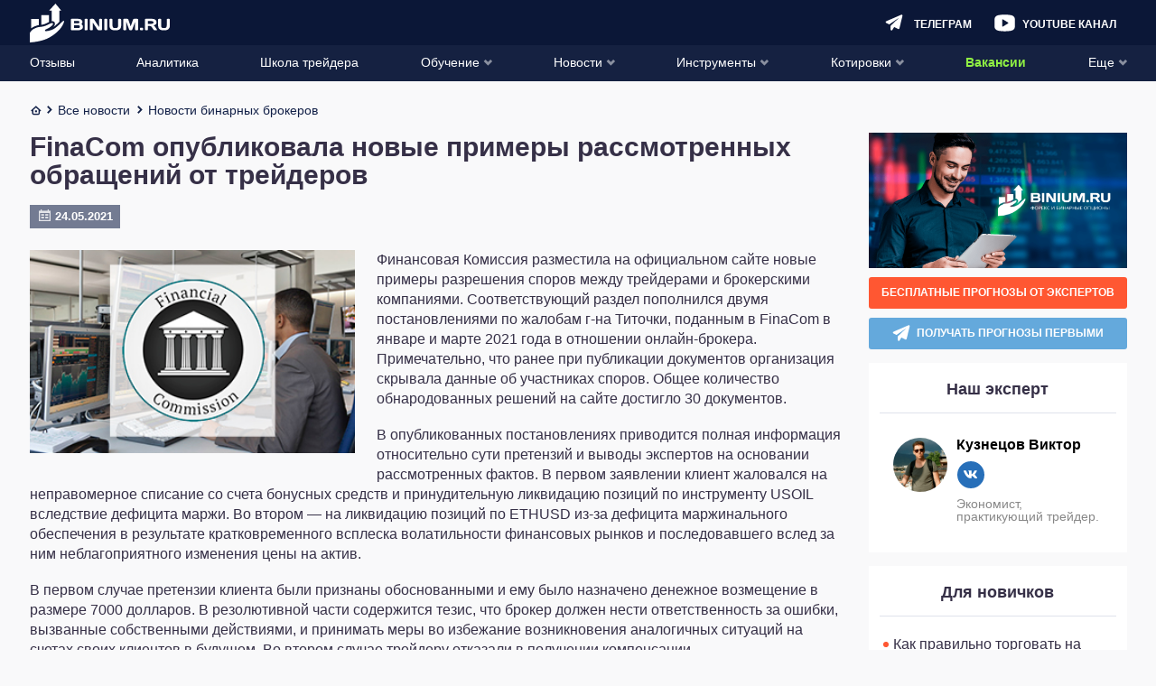

--- FILE ---
content_type: text/html; charset=UTF-8
request_url: https://binium.ru/finacom-opublikovala-rassmotrennye-obrashheniya/
body_size: 42296
content:
<!DOCTYPE html>
<html lang="ru-RU"
	prefix="og: https://ogp.me/ns#" >
<head>
	<meta charset="UTF-8">
	<meta http-equiv="X-UA-Compatible" content="IE=edge" />
	<meta name="viewport" content="width=device-width, initial-scale=1, maximum-scale=1.0,user-scalable=0" />
									    
            		            		                	    						<script>
				window.dataLayer = window.dataLayer || [];
				window.dataLayer.push({
					'event':'pageType',
					'eventCategory':'Statiy',
					'eventAction':'List',
					'pageCategory':'Статьи',
					'pageName':'FinaCom опубликовала новые примеры рассмотренных обращений от трейдеров'
				});
			</script>
				
	<link rel="preload" href="https://binium.ru/wp-content/themes/binium/fonts/fontello/fontello.woff2" as="font" type="font/woff2" crossorigin>

	<!--[if lt IE 9]>
		<script src="//html5shiv.googlecode.com/svn/trunk/html5.js"></script>
	<![endif]-->

	
		<style>@font-face { font-family: 'fontello'; src: url('https://binium.ru/wp-content/themes/binium/fonts/fontello/fontello.eot'); src: url('https://binium.ru/wp-content/themes/binium/fonts/fontello/fontello.eot#iefix') format('embedded-opentype'),url('https://binium.ru/wp-content/themes/binium/fonts/fontello/fontello.woff2') format('woff2'),url('https://binium.ru/wp-content/themes/binium/fonts/fontello/fontello.woff') format('woff'),url('https://binium.ru/wp-content/themes/binium/fonts/fontello/fontello.ttf') format('truetype'),url('https://binium.ru/wp-content/themes/binium/fonts/fontello/fontello.svg#fontello') format('svg'); font-weight: normal; font-style: normal; font-display: swap;}[class^="fa-"]:before,[class*=" fa-"]:before { font-family: "fontello"; font-style: normal; font-weight: normal; speak: never; display: inline-block; text-decoration: inherit; width: 1em; margin-right: .2em; text-align: center; font-variant: normal; text-transform: none; line-height: 1em; margin-left: .2em; -webkit-font-smoothing: antialiased; -moz-osx-font-smoothing: grayscale;}.fa-arrow-right:before { content: '\e800'; }.fa-arrow-up:before { content: '\e801'; }.fa-thin-arrow:before { content: '\e802'; }.fa-check:before { content: '\e803'; }.fa-close:before { content: '\e804'; }.fa-comments:before { content: '\e805'; }.fa-facebook:before { content: '\e806'; }.fa-gift:before { content: '\e807'; }.fa-home:before { content: '\e808'; }.fa-email:before { content: '\e809'; }.fa-menu:before { content: '\e80a'; }.fa-ok:before { content: '\e80b'; }.fa-search:before { content: '\e80c'; }.fa-viber:before { content: '\e80d'; }.fa-youtube:before { content: '\e80e'; }.fa-ios:before { content: '\e80f'; }.fa-telegram:before { content: '\e810'; }.fa-twitter:before { content: '\e811'; }.fa-user:before { content: '\e812'; }.fa-vk:before { content: '\e813'; }.fa-down-open:before { content: '\e814'; }.fa-left-open:before { content: '\e815'; }.fa-right-open:before { content: '\e816'; }.fa-up-open:before { content: '\e817'; }.fa-arrow-down:before { content: '\e818'; }.fa-arrow-left:before { content: '\e819'; }.fa-wallet:before { content: '\e81a'; }.fa-bank:before { content: '\e81b'; }.fa-arrow-force:before { content: '\e81c'; }.fa-interface:before { content: '\e81d'; }.fa-comment-round:before { content: '\e81e'; }.fa-setup:before { content: '\e81f'; }.fa-forbidden:before { content: '\e820'; }.fa-settings:before { content: '\e821'; }.fa-calendar:before { content: '\e822'; }.fa-star-full:before { content: '\e823'; }.fa-macos:before,.fa-apple:before { content: '\e824'; }.fa-android:before { content: '\e825'; }.fa-web:before { content: '\e826'; }.fa-setup-vertical:before { content: '\e827'; }.fa-binnar:before { content: '\e828'; }.fa-list:before { content: '\e829'; }.fa-star-empty:before { content: '\e82a'; }.fa-mail:before { content: '\e82b'; }.fa-whatsapp:before { content: '\e82c'; }.fa-linux:before,.fa-pc:before { content: '\e82d'; }.fa-mobile:before { content: '\f10b'; }.fa-star-half:before { content: '\f123'; }.fa-calculator:before { content: '\f1ec'; }.fa-windows:before,.fa-windows-mobile:before { content: '\e856'; }.fa-instagram:before { content: ''; width: 15px; height: 15px; display: block; position: absolute; background-image: url("/wp-content/themes/binium/img/instagram.png"); left: 50%; top: 50%; transform: translateX(-50%) translateY(-50%); margin: 0; background-size: contain;}.fa-instagram { position: relative;} 
html,body,div,span,applet,object,iframe,h1,h2,h3,h4,h5,h6,p,blockquote,pre,a,abbr,acronym,address,big,cite,code,del,dfn,em,img,ins,kbd,q,s,samp,small,strike,strong,sub,sup,tt,var,b,u,i,center,dl,dt,dd,ol,ul,li,fieldset,form,label,legend,table,caption,tbody,tfoot,thead,tr,th,td,article,aside,canvas,details,embed,figure,figcaption,footer,header,hgroup,menu,nav,output,ruby,section,summary,time,mark,audio,video { margin: 0; padding: 0; border: 0; font-size: 100%; font: inherit; vertical-align: baseline;}article,aside,details,figcaption,figure,footer,header,hgroup,menu,nav,section { display: block;}body { line-height: 1;}ol,ul { list-style: none;}blockquote,q { quotes: none;}blockquote:before,blockquote:after,q:before,q:after { content: none;}table { border-collapse: collapse; border-spacing: 0;}a { text-decoration: none;}a:active,a:focus,a:hover { transition: 0.3s; transition-property: all; text-decoration: none;}* { box-sizing: border-box;}input { border: none;}select { outline: none; border: none;}html,body { margin: 0; padding: 0; max-width: 100%; height: 100%;}body { font-family: -apple-system,BlinkMacSystemFont,Roboto,"Helvetica Neue",Helvetica,Arial,sans-serif; font-weight: 400; color: #000; font-size: 14px; background-color: #F9F9FA;}body.menu-active { max-height: 100%; overflow: hidden;}a { color: #FF5732; text-decoration: none;}a:hover { text-decoration: underline;}input,textarea,select,button { font-family: inherit;}select { cursor: pointer;}button { border: none; cursor: pointer; background: transparent; padding: 0; margin: 0; outline: none; -webkit-appearance: none;}button:hover,button:focus { outline: none;}input { -webkit-appearance: none; outline: none;}input:hover,input:focus { -webkit-appearance: none; outline: none;}input[type="text"],input[type="email"],input[type="password"] { -webkit-appearance: none; width: 100%; height: 32px; border: 1px solid #000; padding: 5px 10px;}textarea { resize: none; width: 100%;}iframe { border: 0}embed,iframe { display: block; margin-left: auto; margin-right: auto} img { max-width: 100%; height: auto;}.error404 { display: flex; flex-direction: column; justify-content: space-between;}.wrapper { max-width: 1215px; margin: 0 auto; width: calc(100% - 24px);}.single-brokers > .wrapper { width: 100%;}.sidebar { margin: 0 -12px;}.single-brokers .sidebar { margin: 0;}.btn-wrapper { text-align: center; width: 100%;}.btn { display: inline-block; background: #D4D4DD; font-style: normal; font-weight: bold; font-size: 16px; line-height: 19px; text-align: center; text-transform: uppercase; color: #FFFFFF; padding: 12px 5px; border-radius: 3px;}.btn-orange { background: #FF5732; box-shadow: 0px 4px 5px rgba(255,87,50,0.5); border-radius: 3px;}.btn-orange:hover { background: #FF7253; text-decoration: none;}.btn-orange:active { background: #FF5732;}.btn-green { background: #6BCC1E; box-shadow: 0px 4px 5px rgba(144,241,67,0.5); border-radius: 3px;}.btn-green:hover { background: #7EE72A; text-decoration: none;}.btn-green:active { background: #6BCC1E;} .btn-transparent { background: transparent; border: 1px solid #FFFFFF; filter: drop-shadow(0px 4px 20px rgba(144,241,67,0.2)); border-radius: 3px;}.btn-transparent:hover { text-decoration: none;}.btn-transparent:active {}.alignleft { text-align: left; margin: 0 auto; display: block;}.alignnone { text-align: center; margin: 0 auto; display: block;}.aligncenter { text-align: center; margin: 0 auto; display: block;}.alignright { text-align: right; margin: 0 auto; display: block;} @media screen and (min-width: 768px) { .sidebar { margin: 0; }}@media screen and (min-width: 980px) { .btn { padding: 12px 15px; } .wrapper:after { clear: both; content: ''; display: block; } .single-brokers > .wrapper { width: calc(100% - 24px); } .main { float: left; width: calc(100% - 286px - 24px); } .main.main_full { float: none; width: 100%; } .sidebar { width: 286px; float: right; padding: 0; margin: 0; }} .test-data div { margin-bottom: 15px !important;} .breadcrumb .wrapper > span { margin-top: 3px; }.breadcrumb .wrapper > span .fa-home { position: relative; top: -1px;}.widget-expert__item { display: flex; padding: 15px 0; margin: 0 15px;}.widget-expert__item-poster { flex-shrink: 0; margin-right: 10px;}.widget-expert__item-poster-link { display: flex; align-items: center; justify-content: center; width: 60px; height: 60px; border-radius: 50%; overflow: hidden;}.widget-expert__item-poster-link > img { display: block; max-width: 100%; max-height: 100%; object-fit: contain;}.widget-expert__item-info { display: flex; flex-direction: column; justify-content: center;}.widget-expert__item-title { color: #000000; font-weight: bold; font-size: 16px;}.widget-expert__item-social { display: flex; align-items: center; margin: 10px -4px 0;}.widget-expert__item-social-item { display: flex; align-items: center; justify-content: center; width: 20px; height: 20px; margin: 0 4px; font-size: 8px; line-height: 28px; color: #fff; background-color: #276fb9; border-radius: 50%;}.author-social { display: flex;}.author-socials { margin: 0 auto;} .author-social-item { display: flex; align-items: center; justify-content: center; width: 30px; height: 30px; margin: 0 5px; font-size: 20px; line-height: 28px; color: #fff; background-color: #276fb9; border-radius: 50%;}.author-social-item img { width: 15px !important; height: 15px !important;}.widget-expert__item-description { margin-top: 10px; font-size: 14px; line-height: 14px; color: #888888;}.sidebar-widget--expert { order: 2;}.sidebar-widget--expert .sidebar-widget__title { margin-bottom: 12px;}
.progress-b,.progress-b:before { display: block; overflow: hidden; z-index: 1001; height: 4px; width: 100%; margin: 0;}.progress-b.hidden { display: none;}.progress-b { background-color: #ffb3a3; display: -webkit-flex; display: flex;}.progress-b:before { background-color: #FF5732; content: ''; -webkit-animation: running-progress 2s cubic-bezier(0.4,0,0.2,1) infinite; animation: running-progress 2s cubic-bezier(0.4,0,0.2,1) infinite;}@-webkit-keyframes running-progress { 0% { margin-left: 0px; margin-right: 100%; } 50% { margin-left: 25%; margin-right: 0%; } 100% { margin-left: 100%; margin-right: 0; }}@keyframes running-progress { 0% { margin-left: 0px; margin-right: 100%; } 50% { margin-left: 25%; margin-right: 0%; } 100% { margin-left: 100%; margin-right: 0; }}
body { padding-top: 71px; -ms-text-size-adjust: 100%; -moz-text-size-adjust: 100%; -webkit-text-size-adjust: 100%;}body.single-brokers { padding-top: 50px;}body.home { padding-top: 50px;}#wpadminbar { position: fixed !important;} .header { background: #0B1737; height: auto; position: fixed; top: 0; width: 100%; z-index: 999; left: 0;}.admin-bar .header { top: 46px;}.header .wrapper { display: flex; align-items: center; height: 50px; justify-content: flex-end; position: relative; overflow: visible; width: calc(100% - 24px); margin: 0 auto; z-index: 5;}.single-brokers .header .wrapper { border-bottom: 1px solid rgba(237,240,243,0.3);}.home .header .wrapper { border-bottom: 1px solid rgba(237,240,243,0.3);}.admin-bar .header-navigation { top: 96px;}.header-navigation { display: none; position: fixed; top: 51px; left: 0; width: 100%; bottom: 0; overflow-x: auto; background: #131E3E; box-shadow: 0px 4px 20px rgba(11,23,55,0.5);}.header-navigation.active { display: block;}.header-navigation ul { text-align: left; padding: 0 15px;}.header-navigation .sub-menu { display: none; padding: 0;}.header-navigation li { position: relative;}.header-navigation li:last-child { margin-right: 0;}.header-navigation li.current-menu-ancestor > a span,.header-navigation li.current-menu-parent > a span,.header-navigation li.current-menu-item > a span,.header-navigation li:hover > a span { border-bottom: 2px solid #FF5732;}.header-navigation a { font-style: normal; font-weight: normal; font-size: 18px; line-height: 24px; text-transform: uppercase; color: #FFFFFF; display: block; border-bottom: 1px solid rgba(71,86,124,0.4);}.header-navigation .sub-menu a { text-transform: none; font-size: 14px; line-height: 16px;}.header-navigation .sub-menu { padding-left: 20px;}.header-navigation .sub-menu a > span { padding: 14px 0;}.header-navigation a > span { padding: 11px 0 9px; display: inline-block; border-bottom: 2px solid transparent;}.header-navigation a i { display: none; float: right; font-size: 15px; margin: 11px -1px 0 0;}.header-navigation .menu-item-has-children > a i.fa-down-open { display: inline-block;}.header-navigation li.current-menu-ancestor > a i.fa-down-open,.header-navigation li.current-menu-parent > a i.fa-down-open,.header-navigation li.current-menu-item > a i.fa-down-open { display: none;}.header-navigation li.current-menu-ancestor.menu-item-has-children > a i.fa-up-open,.header-navigation li.current-menu-parent.menu-item-has-children > a i.fa-up-open,.header-navigation li.current-menu-item.menu-item-has-children > a i.fa-up-open { display: inline-block;}.header-navigation li.current-menu-ancestor > .sub-menu,.header-navigation li.current-menu-parent > .sub-menu,.header-navigation li.current-menu-item > .sub-menu { display: block;} .header-search { height: 32px; display: flex;} .header-search__form { display: none; flex: 1;}.header-search-form-open .header-search { flex: 1; padding: 0 0 0 20px;}.header-search-form-open .header-search__toggle { order: 2; background-image: url("data:image/svg+xml;charset=UTF-8,%3csvg style='enable-background:new 0 0 24 24' viewBox='0 0 24 24' xml:space='preserve' xmlns='http://www.w3.org/2000/svg'%3e%3cpath fill='%23FFFFFF' d='m14.8 12 3.6-3.6c.8-.8.8-2 0-2.8-.8-.8-2-.8-2.8 0L12 9.2 8.4 5.6c-.8-.8-2-.8-2.8 0-.8.8-.8 2 0 2.8L9.2 12l-3.6 3.6c-.8.8-.8 2 0 2.8.4.4.9.6 1.4.6s1-.2 1.4-.6l3.6-3.6 3.6 3.6c.4.4.9.6 1.4.6s1-.2 1.4-.6c.8-.8.8-2 0-2.8L14.8 12z'/%3e%3c/svg%3e");}.header-search-form-open .header-search__toggle:hover { background-image: url("data:image/svg+xml;charset=UTF-8,%3csvg style='enable-background:new 0 0 24 24' viewBox='0 0 24 24' xml:space='preserve' xmlns='http://www.w3.org/2000/svg'%3e%3cpath fill='%23FF5732' d='m14.8 12 3.6-3.6c.8-.8.8-2 0-2.8-.8-.8-2-.8-2.8 0L12 9.2 8.4 5.6c-.8-.8-2-.8-2.8 0-.8.8-.8 2 0 2.8L9.2 12l-3.6 3.6c-.8.8-.8 2 0 2.8.4.4.9.6 1.4.6s1-.2 1.4-.6l3.6-3.6 3.6 3.6c.4.4.9.6 1.4.6s1-.2 1.4-.6c.8-.8.8-2 0-2.8L14.8 12z'/%3e%3c/svg%3e");}.header-search-form-open .header-search__form { display: flex;}.header-search-form-open .header-menu-youtube,.header-search-form-open .header-menu-telegram,.header-search-form-open .open-auth,.header-search-form-open .header-menu-calculator,.header-search-form-open .header-logo { display: none;} .header-search__form.active { display: flex;}input[type="text"].header-search__text:-internal-autofill-selected,input[type="text"].header-search__text { border: 0; color: #fff; height: 27px; line-height: 27px; padding: 0; background-color: transparent; outline: none; font-size: 12px; border-bottom: 1px solid #333F5F;}input[type="text"].header-search__text:focus { outline: none;}input[type="text"].header-search__text::-webkit-input-placeholder {  color: #fff;}input[type="text"].header-search__text:-ms-input-placeholder {  color: #fff;}input[type="text"].header-search__text::-moz-placeholder {  color: #fff; opacity: 1;}input[type="text"].header-search__text:-moz-placeholder {  color: #fff; opacity: 1;} .header-burger { width: 16px; height: 50px; flex: none; align-items: center; display: flex; justify-content: center; background-image: url("data:image/svg+xml;charset=UTF-8,%3csvg width='16' height='16' fill='none' xmlns='http://www.w3.org/2000/svg'%3e%3crect width='16' height='2' rx='1' fill='%2390F143'/%3e%3crect y='7' width='11' height='2' rx='1' fill='%2390F143'/%3e%3crect y='14' width='16' height='2' rx='1' fill='%2390F143'/%3e%3c/svg%3e"); background-position: center; background-repeat: no-repeat; transition: 0.2s; margin: 0 auto 0 0;}.header-burger:hover { background-image: url("data:image/svg+xml;charset=UTF-8,%3csvg width='16' height='16' fill='none' xmlns='http://www.w3.org/2000/svg'%3e%3crect width='16' height='2' rx='1' fill='%23FF5732'/%3e%3crect y='7' width='11' height='2' rx='1' fill='%23FF5732'/%3e%3crect y='14' width='16' height='2' rx='1' fill='%23FF5732'/%3e%3c/svg%3e");}.header-burger.active { background-image: none;}.header-burger .header-burger__menu { display: block; color: #fff; font-size: 16px;}.header-burger.active .header-burger__menu { display: none;}.header-burger .header-burger__close { display: none; color: #fff;}.header-burger.active .header-burger__close { display: block;} .header-logo { text-align: center; padding: 3px 10px 0; margin: 0 auto 0 0;}.header-logo img { max-width: 100%; height: auto;} .header-user { color: #fff; flex: none; align-items: center; display: flex; justify-content: center; font-size: 16px; position: relative; padding: 0 1px 0 0; margin: 0 0 0 10px; height: 32px; width: 32px; background-color: #FF5732; border-radius: 3px; box-shadow: 0px 4px 20px rgba(255,87,50,1); transition: 0.2s;}.header-user:hover { background-color: #ff795b;}.header-search__btn { width: 34px; height: 32px; flex: 0 0 34px; background-image: url("data:image/svg+xml;charset=UTF-8,%3csvg width='17' height='17' fill='none' xmlns='http://www.w3.org/2000/svg'%3e%3cpath d='M7.06 13.872c1.4 0 2.684-.422 3.758-1.132l3.626 3.607c.268.269.613.403.959.403a1.352 1.352 0 0 0 .959-2.302l-3.645-3.627a6.683 6.683 0 0 0 1.132-3.76c.02-3.76-3.03-6.811-6.79-6.811a6.811 6.811 0 0 0 0 13.622Zm0-10.936a4.13 4.13 0 0 1 4.123 4.125c0 2.264-1.86 4.125-4.124 4.125a4.13 4.13 0 0 1-4.124-4.125A4.118 4.118 0 0 1 7.06 2.936Z' fill='%23fff'/%3e%3c/svg%3e"); background-size: 20px; background-repeat: no-repeat; background-position: center; transition: 0.2s; position: relative; z-index: 6; background-color: transparent; cursor: pointer;} .header-menu-calculator { background-image: url("data:image/svg+xml;charset=UTF-8,%3csvg width='19' height='19' fill='none' xmlns='http://www.w3.org/2000/svg'%3e%3cpath d='M11.797.317H7.203c-3.789 0-6.89 3.1-6.89 6.889v4.591c0 3.789 3.101 6.89 6.89 6.89h4.591c3.788 0 6.89-3.101 6.89-6.89V7.203c0-3.789-3.098-6.886-6.887-6.886ZM6 15.37h-.612a2.459 2.459 0 0 1-2.45-2.45 2.459 2.459 0 0 1 2.45-2.451h.612a2.459 2.459 0 0 1 2.45 2.45A2.459 2.459 0 0 1 6 15.37Zm0-6.839h-.612a2.459 2.459 0 0 1-2.45-2.45 2.459 2.459 0 0 1 2.45-2.45h.612a2.459 2.459 0 0 1 2.45 2.45A2.459 2.459 0 0 1 6 8.53Zm10.068 4.389a2.459 2.459 0 0 1-2.45 2.45h-.613a2.459 2.459 0 0 1-2.45-2.45V6.08a2.459 2.459 0 0 1 2.45-2.45h.612a2.459 2.459 0 0 1 2.45 2.45v6.84Z' fill='%23fff'/%3e%3cpath d='M6.665 5.43H6.34v-.325a.654.654 0 0 0-.65-.65.654.654 0 0 0-.65.65v.326h-.322a.654.654 0 0 0-.65.65c0 .356.294.65.65.65h.325v.325c0 .356.294.65.65.65.357 0 .65-.294.65-.65v-.325h.326c.356 0 .65-.294.65-.65a.657.657 0 0 0-.654-.65ZM14.282 9.781h-1.95a.654.654 0 0 0-.65.65c0 .357.293.65.65.65h1.95c.357 0 .65-.293.65-.65 0-.356-.29-.65-.65-.65ZM6.665 12.27H4.718a.654.654 0 0 0-.65.65c0 .356.294.65.65.65h1.95c.357 0 .65-.294.65-.65a.656.656 0 0 0-.653-.65ZM14.282 7.919h-1.95a.654.654 0 0 0-.65.65c0 .356.293.65.65.65h1.95a.65.65 0 1 0 0-1.3Z' fill='%23fff'/%3e%3c/svg%3e"); background-position: center; width: 34px; flex: 0 0 34px; height: 32px; background-repeat: no-repeat; background-size: 20px; transition: 0.2s; display: none;}.header-menu-telegram { background-image: url("data:image/svg+xml;charset=UTF-8,%3csvg width='17' height='15' fill='none' xmlns='http://www.w3.org/2000/svg'%3e%3cpath d='M16.393 1.314 13.51 12.865c-.136.544-.764.825-1.279.566l-3.648-1.83-1.725 2.742c-.47.748-1.658.424-1.658-.45v-3.056c0-.236.102-.461.277-.626l7.11-6.595c-.005-.082-.095-.153-.186-.093L3.915 9.26l-2.85-1.428a.857.857 0 0 1 .05-1.567L15.172.314c.673-.286 1.397.302 1.221 1Z' fill='%23fff'/%3e%3c/svg%3e"); background-position: center; width: 34px; flex: 0 0 34px; height: 32px; background-repeat: no-repeat; background-size: 20px; transition: 0.2s;}.header-menu-youtube { background-image: url("data:image/svg+xml;charset=UTF-8,%3csvg width='19' height='15' fill='none' xmlns='http://www.w3.org/2000/svg'%3e%3cpath d='M14.785 1.342a32.041 32.041 0 0 0-10.605 0C2.173 1.766.92 3.074.92 4.78v6.064c0 1.732 1.253 3.023 3.295 3.464 1.746.297 3.514.448 5.285.451 1.776 0 3.55-.148 5.302-.442 1.991-.381 3.278-1.732 3.278-3.465V4.79c0-1.723-1.287-3.075-3.295-3.447ZM12.297 8.22l-4.29 2.599a.409.409 0 0 1-.223.06.487.487 0 0 1-.215-.052.452.452 0 0 1-.214-.398V5.232a.451.451 0 0 1 .214-.382.46.46 0 0 1 .438 0l4.29 2.6a.443.443 0 0 1 0 .744v.026Z' fill='%23fff'/%3e%3c/svg%3e"); background-repeat: no-repeat; background-position: center; height: 32px; width: 34px; flex: 0 0 34px; background-size: 25px; display: none; margin: 0 6px;}.header-menu-youtube:hover { background-image: url("data:image/svg+xml;charset=UTF-8,%3csvg width='19' height='15' fill='none' xmlns='http://www.w3.org/2000/svg'%3e%3cpath d='M14.785 1.342a32.041 32.041 0 0 0-10.605 0C2.173 1.766.92 3.074.92 4.78v6.064c0 1.732 1.253 3.023 3.295 3.464 1.746.297 3.514.448 5.285.451 1.776 0 3.55-.148 5.302-.442 1.991-.381 3.278-1.732 3.278-3.465V4.79c0-1.723-1.287-3.075-3.295-3.447ZM12.297 8.22l-4.29 2.599a.409.409 0 0 1-.223.06.487.487 0 0 1-.215-.052.452.452 0 0 1-.214-.398V5.232a.451.451 0 0 1 .214-.382.46.46 0 0 1 .438 0l4.29 2.6a.443.443 0 0 1 0 .744v.026Z' fill='%23FF5732'/%3e%3c/svg%3e");}.header-menu-calculator:hover { background-image: url("data:image/svg+xml;charset=UTF-8,%3csvg width='19' height='19' fill='none' xmlns='http://www.w3.org/2000/svg'%3e%3cpath d='M11.797.317H7.203c-3.789 0-6.89 3.1-6.89 6.889v4.591c0 3.789 3.101 6.89 6.89 6.89h4.591c3.788 0 6.89-3.101 6.89-6.89V7.203c0-3.789-3.098-6.886-6.887-6.886ZM6 15.37h-.612a2.459 2.459 0 0 1-2.45-2.45 2.459 2.459 0 0 1 2.45-2.451h.612a2.459 2.459 0 0 1 2.45 2.45A2.459 2.459 0 0 1 6 15.37Zm0-6.839h-.612a2.459 2.459 0 0 1-2.45-2.45 2.459 2.459 0 0 1 2.45-2.45h.612a2.459 2.459 0 0 1 2.45 2.45A2.459 2.459 0 0 1 6 8.53Zm10.068 4.389a2.459 2.459 0 0 1-2.45 2.45h-.613a2.459 2.459 0 0 1-2.45-2.45V6.08a2.459 2.459 0 0 1 2.45-2.45h.612a2.459 2.459 0 0 1 2.45 2.45v6.84Z' fill='%23FF5732'/%3e%3cpath d='M6.665 5.43H6.34v-.325a.654.654 0 0 0-.65-.65.654.654 0 0 0-.65.65v.326h-.322a.654.654 0 0 0-.65.65c0 .356.294.65.65.65h.325v.325c0 .356.294.65.65.65.357 0 .65-.294.65-.65v-.325h.326c.356 0 .65-.294.65-.65a.657.657 0 0 0-.654-.65ZM14.282 9.781h-1.95a.654.654 0 0 0-.65.65c0 .357.293.65.65.65h1.95c.357 0 .65-.293.65-.65 0-.356-.29-.65-.65-.65ZM6.665 12.27H4.718a.654.654 0 0 0-.65.65c0 .356.294.65.65.65h1.95c.357 0 .65-.294.65-.65a.656.656 0 0 0-.653-.65ZM14.282 7.919h-1.95a.654.654 0 0 0-.65.65c0 .356.293.65.65.65h1.95a.65.65 0 1 0 0-1.3Z' fill='%23FF5732'/%3e%3c/svg%3e");}.header-search__btn:hover { background-image: url("data:image/svg+xml;charset=UTF-8,%3csvg width='17' height='17' fill='none' xmlns='http://www.w3.org/2000/svg'%3e%3cpath d='M7.06 13.872c1.4 0 2.684-.422 3.758-1.132l3.626 3.607c.268.269.613.403.959.403a1.352 1.352 0 0 0 .959-2.302l-3.645-3.627a6.683 6.683 0 0 0 1.132-3.76c.02-3.76-3.03-6.811-6.79-6.811a6.811 6.811 0 0 0 0 13.622Zm0-10.936a4.13 4.13 0 0 1 4.123 4.125c0 2.264-1.86 4.125-4.124 4.125a4.13 4.13 0 0 1-4.124-4.125A4.118 4.118 0 0 1 7.06 2.936Z' fill='%23FF5732'/%3e%3c/svg%3e");}.header-menu-telegram:hover { background-image: url("data:image/svg+xml;charset=UTF-8,%3csvg width='17' height='15' fill='none' xmlns='http://www.w3.org/2000/svg'%3e%3cpath d='M16.393 1.314 13.51 12.865c-.136.544-.764.825-1.279.566l-3.648-1.83-1.725 2.742c-.47.748-1.658.424-1.658-.45v-3.056c0-.236.102-.461.277-.626l7.11-6.595c-.005-.082-.095-.153-.186-.093L3.915 9.26l-2.85-1.428a.857.857 0 0 1 .05-1.567L15.172.314c.673-.286 1.397.302 1.221 1Z' fill='%23FF5732'/%3e%3c/svg%3e");}.header-user__logout { width: 34px; flex: 0 0 34px; height: 32px; background-image: url("data:image/svg+xml;charset=UTF-8,%3csvg width='16' height='15' fill='none' xmlns='http://www.w3.org/2000/svg'%3e%3cpath d='M10.224 9.255a.538.538 0 0 0-.538.538v3.086a.539.539 0 0 1-.538.538H1.614a.539.539 0 0 1-.538-.538V1.614c0-.296.242-.538.538-.538h7.534c.297 0 .538.242.538.538v3.103a.538.538 0 1 0 1.077 0V1.614C10.763.724 10.039 0 9.148 0H1.614C.724 0 0 .724 0 1.614V12.88c0 .89.724 1.615 1.614 1.615h7.534c.89 0 1.615-.724 1.615-1.615V9.793a.538.538 0 0 0-.539-.538ZM16 6.79a.56.56 0 0 0-.01-.1l-.016-.053c-.005-.016-.008-.032-.015-.048-.009-.022-.02-.041-.032-.062-.006-.01-.01-.02-.017-.03a.54.54 0 0 0-.07-.085l-3.092-3.093a.538.538 0 1 0-.761.76l2.175 2.177H4.484a.538.538 0 1 0 0 1.077h9.679l-2.176 2.176a.538.538 0 1 0 .76.76l3.095-3.094.008-.01a.529.529 0 0 0 .06-.072c.009-.014.016-.03.024-.046.008-.015.018-.03.025-.046.007-.02.012-.039.017-.058.005-.014.01-.028.013-.043A.54.54 0 0 0 16 6.793V6.79Z' fill='%23fff'/%3e%3c/svg%3e"); background-position: center; background-repeat: no-repeat; background-size: 18px;} .header-user__logged > span { height: 24px; width: 24px; display: block; cursor: pointer; background-color: #A9B5D4; border-radius: 50%; font-size: 12px; line-height: 24px; text-align: center;}.header-user__submenu { width: 252px; display: none; top: 100%; right: 0; position: absolute; background: linear-gradient(0deg,#1B2747,#1B2747),#131E3E; box-shadow: 0px 4px 20px rgba(11,23,55,0.5); }.header-user__logged:hover .header-user__submenu { display: block;}.header-user__submenu a { font-style: normal; font-weight: bold; font-size: 14px; line-height: 16px; color: #FFFFFF; display: block; padding: 0 16px;}.header-user__submenu a:hover { background: #313C59; text-decoration: none;}.header-user__submenu span { display: block; padding: 16px 0; border-bottom: 1px solid rgba(71,86,124,0.4);}.menu-item.important-item > a { font-weight: 700; color: #90F143;} .open-auth.login { display: none;}.menu-item.new-item > a > span:after { content: 'new'; background-color: #90F143; box-shadow: 0px 4px 5px rgba(144,241,67,0.3); color: #363047; font-weight: 700; padding: 2px; border-radius: 2px; font-size: 12px; margin: 0 0 0 4px; top: -2px; position: relative;}@media(min-width: 375px) { .header-search__btn,.header-menu-telegram,.header-menu-youtube,.header-menu-calculator { display: block; margin: 0 3px; } .header.logged-in .header-menu-youtube,.header.logged-in .header-menu-calculator { display: none; }}@media(min-width: 400px) { .header-logo { position: absolute; left: 25px; } }@media(min-width: 440px) { body:not(.header-search-form-open) .header.logged-in .header-menu-youtube,body:not(.header-search-form-open) .header.logged-in .header-menu-calculator { display: block; }}@media(min-width: 473px) { .header-user__logout { margin: 0 0 0 15px; }}@media(min-width: 585px) { .header-search__form { position: relative; }}@media screen and (min-width: 782px) { .admin-bar .header { top: 32px; } .header-navigation ul { display: flex; padding: 0 10px; flex-direction: column; } .admin-bar .header-navigation { top: 82px; }}@media screen and (min-width: 824px) { .header-menu-youtube,.header-menu-telegram,.header-menu-calculator { padding: 0 0 0 32px; background-position: left center; width: auto; line-height: 32px; margin: 0 12px; text-decoration: none !important; flex: none; } .header-menu-youtube:before,.header-menu-telegram:before,.header-menu-calculator:before { text-transform: uppercase; font-weight: bold; color: #fff; transition: 0.2s; position: relative; top: 1px; font-size: 12px; } .header-menu-calculator:before { content: 'Калькулятор'; } .header-menu-telegram:before { content: 'Телеграм'; } .header-menu-youtube:before { content: 'Youtube канал'; } .header-menu-youtube:hover:before,.header-menu-telegram:hover:before,.header-menu-calculator:hover:before { color: #FF5732; } .header-user__logout,.open-auth.login { display: block; font-weight: bold; text-transform: uppercase; margin: 0 10px 0 20px; color: #FF5732; transition: 0.2s; background-image: none; width: auto; height: auto; font-size: 12px; position: relative; top: 1px; text-decoration: none !important; } .header-user__logout:before { content: 'Выход'; } .open-auth.register { width: auto; flex: none; padding: 0 10px; } .header-user.profile i,.open-auth.register i { display: none; } .header-user.profile { width: auto; padding: 0 10px; } .header-user.profile:before,.open-auth.register:before { font-size: 12px; text-transform: uppercase; font-weight: bold; } .header-user.profile:before { content: 'Профиль'; } .open-auth.register:before { content: 'Регистрация'; } .header-user__logout:hover,.open-auth.login:hover { color: #90F143; } .header-search-form-open .header-logo,.header-search-form-open .open-auth { display: block; } .header-search-form-open .header-search { margin: 0 0 0 135px; }} @media screen and (min-width: 881px) { .open-auth.login { margin: 0 14px 0 30px; }}@media screen and (min-width: 1024px) { .header-search__form { display: flex; } .header-search__toggle { display: none; } .header-search { margin: 0 20px 0 150px; flex: 1; }}@media screen and (min-width: 1118px) { .header { position: absolute; } body { padding-top: 110px; } body.single-brokers { padding-top: 90px; } body.admin-bar.single-brokers { padding-top: 90px; } body.home { padding-top: 71px; } .single-brokers .header .wrapper { border-bottom: 0; } .header-burger { display: none; } .header-logo { position: static; text-align: left; } .header-navigation a > span { padding: 7px 0 3px; } .header-search { margin: 0 20px 0 50px; } .header-logo { width: 130px; padding-left: 0; } .header-navigation { display: block; position: static; top: 0; left: 0; width: 100%; box-shadow: none; overflow-x: visible; background-color: #152141; height: 40px; padding: 0 12px; } .header-navigation__menu { height: 100%; } .header-navigation__menu > ul { flex-direction: row; flex-wrap: wrap; margin: -2px 0 0; z-index: 4; padding: 0; justify-content: space-between; } .header-navigation #menu-verhnee-menyu > li { margin: 0 12px; height: 40px; } .header-navigation #menu-verhnee-menyu > li > a { height: 100%; } .header-navigation #menu-verhnee-menyu > li > a > span { height: 100%; line-height: 25px; } #menu-verhnee-menyu { margin: 0 -12px; } .header-navigation__menu { max-width: 1215px; margin: 0 auto; } .header-navigation li { margin-right: 15px; height: auto; margin-top: 0; } .header-navigation a { border: 0; font-size: 14px; line-height: 1em; text-transform: none; margin-top: 0; white-space: nowrap; } .header-navigation a i { margin: 14px -1px 0 0; } .header-navigation__menu > ul > li > a > i { margin: 11px -5px 0 -2px; opacity: 0.5; } .header-navigation li.current-menu-ancestor.menu-item-has-children > a i.fa-up-open,.header-navigation li.current-menu-parent.menu-item-has-children > a i.fa-up-open,.header-navigation li.current-menu-item.menu-item-has-children > a i.fa-up-open { display: none; } .header-navigation li.current-menu-ancestor .sub-menu,.header-navigation li.current-menu-parent .sub-menu,.header-navigation li.current-menu-item .sub-menu { display: none; } .header-navigation li.menu-item-has-children > a i.fa-down-open { display: inline-block; } .header-navigation .sub-menu li.menu-item-has-children > a i.fa-down-open { transform: rotate(-90deg); } .header-navigation li.current-menu-parent .sub-menu .sub-menu,.header-navigation li.current-menu-item .sub-menu .sub-menu { display: none; } .header-navigation li:hover > .sub-menu { display: block; position: absolute; top: 100%; background: linear-gradient(0deg,#1B2747,#1B2747),#131E3E; box-shadow: 0px 4px 20px rgba(11,23,55,0.5); padding: 5px 0 0; left: 0; min-width: 250px; } .header-navigation li:hover > .sub-menu li { padding: 0 15px; } .header-navigation .sub-menu li:hover > .sub-menu { display: block; position: absolute; width: 100%; box-shadow: none; left: 100%; top: 0; margin-top: -5px; } .header-navigation .menu > li:last-child .sub-menu li:hover > .sub-menu { position: absolute; width: 100%; box-shadow: none; left: auto; right: 100%; top: 0; padding-left: 15px; margin-top: -5px; } .header-navigation .sub-menu a { white-space: nowrap; margin-top: 0; padding: 0; border-bottom: 1px solid rgba(71,86,124,0.4); } .header-navigation .sub-menu li:last-child a { border-bottom: 0; } .header-navigation .sub-menu li { margin-top: 0; margin-right: 0; height: auto; } .header-menu-calculator { order: 0; } #menu-verhnee-menyu > li:nth-last-of-type(2) > .sub-menu,#menu-verhnee-menyu > li:nth-last-of-type(1) > .sub-menu { left: auto; right: 0; } .home .header .wrapper { border-bottom: none; } .menu-item.new-item > a > span:after { top: 0; }} @media screen and (min-width: 1200px) { .header-logo { margin-right: 30px; } .header-logo img { width: 155px; } .header-navigation li { margin-right: 25px; } .header-navigation li:hover { z-index: 5; } .header-search__form { width: 334px; } .header-user.profile:before { content: 'Профиль'; } } .five-stars:after { content: '\e823\e823\e823\e823\e823'; font-family: "fontello";}.four-half-stars:after { content: '\e823\e823\e823\e823\f123'; font-family: "fontello";}.four-stars:after { content: '\e823\e823\e823\e823\e82a'; font-family: "fontello";}.three-half-stars:after { content: '\e823\e823\e823\f123\e82a'; font-family: "fontello";}.three-stars:after { content: '\e823\e823\e823\e82a\e82a'; font-family: "fontello";}.two-half-stars:after { content: '\e823\e823\f123\e82a\e82a'; font-family: "fontello";}.two-stars:after { content: '\e823\e823\e82a\e82a\e82a'; font-family: "fontello";}.one-half-stars:after { content: '\e823\f123\e82a\e82a\e82a'; font-family: "fontello";}.one-stars:after { content: '\e823\e82a\e82a\e82a\e82a'; font-family: "fontello";}.half-stars:after { content: '\f123\e82a\e82a\e82a\e82a'; font-family: "fontello";} .before-five-stars:before { content: '\e823\e823\e823\e823\e823'; font-family: "fontello";}.before-four-half-stars:before { content: '\e823\e823\e823\e823\f123'; font-family: "fontello";}.before-four-stars:before { content: '\e823\e823\e823\e823\e82a'; font-family: "fontello";}.before-three-half-stars:before { content: '\e823\e823\e823\f123\e82a'; font-family: "fontello";}.before-three-stars:before { content: '\e823\e823\e823\e82a\e82a'; font-family: "fontello";}.before-two-half-stars:before { content: '\e823\e823\f123\e82a\e82a'; font-family: "fontello";}.before-two-stars:before { content: '\e823\e823\e82a\e82a\e82a'; font-family: "fontello";}.before-one-half-stars:before { content: '\e823\f123\e82a\e82a\e82a'; font-family: "fontello";}.before-one-stars:before { content: '\e823\e82a\e82a\e82a\e82a'; font-family: "fontello";}.before-half-stars:before { content: '\f123\e82a\e82a\e82a\e82a'; font-family: "fontello";}input#updateuser { background: #6BCC1E; box-sizing: border-box; border-radius: 3px; height: 45px; min-width: 140px; max-width: 200px; font-style: normal; font-weight: bold; font-size: 14px; line-height: 45px; display: block; text-align: center; text-transform: uppercase; color: #FFFFFF; padding: 0 15px; cursor: pointer;}input#updateuser:hover { opacity: 0.9;}
.social-share { display: flex; justify-content: flex-start; margin: 26px 0;}.social-share .social-share-item { background: #4680C2; width: 24px; height: 24px; text-align: center; border-radius: 2px; font-size: 20px; color: #fff; margin: 0 5px; padding: 0; display: flex; align-items: center; justify-content: center;}.social-share .social-share-item_facebook {background: #3B5998;}.social-share .social-share-item_email {background: #458EFC;}.social-share .social-share-item_telegram {background: #64A9DC;}.social-share .social-share-item_twitter {background: #00ACED;}.social-share .social-share-item_whatsapp {background: #25D366;}.social-share .social-share-item_viber {background: #834995;}.social-share .social-share-item_viber i {margin-top: -2px;}.social-share .social-share-item i:before { margin: 0;}.social-share .social-share-item:focus { outline: 0;}.social-share-item_facebook { display: none !important;}
.calculator-btn { width: 100%; height: 40px; background: #243257; border: 1px solid #4F5F89; border-radius: 3px; font-style: normal; font-weight: bold; font-size: 14px; line-height: 16px; display: flex; align-items: center; text-align: center; text-transform: uppercase; color: #fff; justify-content: center;}.calculator-btn i { margin-right: 6px;} .calculator-popup { position: fixed; top: 0; left: 0; height: 100%; width: 100%; z-index: 9999; background: rgba(0,0,0,0.8); display: flex; align-items: flex-start; justify-content: center; max-height: 100%; overflow-x: auto; }.calculator-popup.hidden { display: none; }.calculator-popup__content { width: 100%; max-width: 906px; position: relative;}.calculator-popup__close { position: absolute; right: 9px; z-index: 3; top: 19px; color: #fff;} .calculator { margin: 0 -15px;}.calculator-popup .calculator { margin: 0;}.main-content .calculator .box-title,.calculator .box-title { background: #0B1737; color: #fff;} .box-title .change-currency { color: #fff; font-weight: bold; font-size: 14px; line-height: 22px; margin-left: 10px;}.box-title .change-currency__separator { color: #fff; font-weight: bold; font-size: 14px; line-height: 21px; margin-left: 10px;}.box-title .change-currency:hover,.box-title .change-currency.active { text-decoration: underline; color: #90F143;} .main-content .calculator .box-content,.calculator .box-content { background: #0B1737; color: #fff;} .main-content .calculator .box-title:after,.calculator .box-title:after { border-bottom: 1px solid rgba(238,238,241,0.2);} .calculator-items {}.calculator-item { display: flex; flex-wrap: wrap; margin-bottom: 24px; justify-content: space-between; align-items: center;}.calculator-item:last-child { margin-bottom: 12px;}.calculator-item label.calculator-item__title { font-style: normal; font-weight: normal; font-size: 16px; line-height: 19px; color: #fff; display: flex; align-items: center;}.calculator-item span.calculator-item__value { font-style: normal; font-weight: bold; font-size: 24px; line-height: 28px; color: #90F143;}.calculator-item label.calculator-item__title,.calculator-item span.calculator-item__value { margin-bottom: 10px;} .calculator-item__range { -webkit-appearance: none; width: 100%; height: 4px; outline: none; background: transparent; position: relative; z-index: 2; margin: 1px 0;}.calculator-item__range-fake { margin-top: -7px; height: 4px; width: 100%; background: #28365C; position: relative; z-index: 1;}.calculator-item__range-fake span { height: 4px; width: 100%; background: #A9B5D4; display: block;}.calculator-item__range::-moz-range-progress { background-color: #A9B5D4; }.calculator-item__range::-webkit-slider-thumb { -webkit-appearance: none; appearance: none; width: 25px; height: 25px; border-radius: 50%; background: #A9B5D4; cursor: pointer;}.calculator-item__range::-moz-range-thumb { width: 12px; height: 12px; border-radius: 50%; background: #A9B5D4; cursor: pointer;} .calculator-result { border-top: 1px solid rgba(238,238,241,0.2); padding: 12px 0;}.calculator-result__total {}.calculator-result__total-title { font-style: normal; font-weight: bold; font-size: 18px; line-height: 22px; color: #FFFFFF; margin-bottom: 12px;}.calculator-result__total-value { display: flex; margin-bottom: 16px; justify-content: space-between; align-items: center; flex-wrap: wrap; color: #90F143;}.calculator-result__total-value_danger { color: #FF5732;}.calculator-result__total-value-month {}.calculator-result__total-value-month-amount { font-style: normal; font-weight: bold; font-size: 30px; line-height: 35px; margin-right: 5px;}.calculator-result__total-value-month-currency { font-style: normal; font-weight: normal; font-size: 18px; line-height: 35px;}.calculator-result__total-value-day { font-style: normal; font-weight: normal; font-size: 18px; line-height: 35px;}.calculator-result__total-value-day-amount { font-weight: bold; margin-right: 5px;}.calculator-result__total-value-day-currency {}.calculator-result__total-option { font-style: normal; font-weight: bold; font-size: 18px; line-height: 22px; color: #90F143; margin-bottom: 16px;}.calculator-result__total-option_error {color: #ff5732;}.calculator-result__total-option_danger {color: #FF5732;}.calculator-result__total-option_middle {color: #FEEA3B;} .calculator-result__total-sequence-bets { width: 100%; margin-bottom: 16px; color: #90F143; line-height: 1.5;} .calculator-result__total-sequence-bets-item { display: inline-block; font-size: 18px;} .calculator-result__total-sequence-bets-item-separator { display: inline-block; color: #ffffff; margin-right: 8px; margin-left: 8px; font-size: 18px;} .tooltip { position: relative; display: inline-flex; border-bottom: 1px dotted black; cursor: pointer; width: 18px; height: 18px; background: rgba(255,255,255,0.1); border: 1px solid #C4C4C4; border-radius: 10px; vertical-align: middle; align-items: center; justify-content: center; font-size: 11px; color: #C4C4C4; margin-left: 5px;}.tooltip .tooltiptext { cursor: default; display: none; padding: 12px; background: #5F6F9A; box-shadow: 0px 10px 10px rgba(0,0,0,0.5); border-radius: 4px; font-style: normal; font-weight: normal; font-size: 14px; line-height: 18px; color: #FFFFFF; position: absolute; z-index: 9999; top: 100%; left: 0; width: 190px; margin-top: 7px; margin-left: -80px;}.tooltip:hover .tooltiptext { display: block;}.tooltip .tooltiptext:before { content: ''; display: block; position: absolute; bottom: 100%; left: 83px; width: 0; height: 0; border-style: solid; border-width: 0 5px 5px 5px; border-color: transparent transparent #5f6f9a transparent;} .calculator-broker { border-top: 1px solid rgba(238,238,241,0.2); margin: 0 -12px; padding: 12px 12px 0;}.calculator-broker__title { font-style: normal; font-weight: bold; font-size: 18px; line-height: 22px; text-align: center; color: #FFFFFF; margin-bottom: 12px;}.calculator-broker__actions { display: flex; justify-content: space-between; align-items: center; flex-wrap: wrap;}.calculator-broker__action-register { width: calc(50% - 12px); height: 40px; margin-bottom: 15px; padding: 5px; display: flex; align-items: center; justify-content: center;}.calculator-broker__action-link { width: calc(50% - 12px); height: 40px; margin-bottom: 15px; padding: 5px; display: flex; align-items: center; justify-content: center;}.calculator-broker__actions-bonus { width: 100%; font-style: normal; font-weight: bold; font-size: 14px; line-height: 16px; display: flex; align-items: center; color: #FFFFFF; text-align: center; justify-content: center;}.calculator-broker__actions-bonus img { margin-right: 12px; width: 25px;} .calculator-brokers { border-top: 1px solid rgba(238,238,241,0.2); margin: 25px -12px 0; padding: 37px 12px 0;}.calculator-broker-list { display: flex; justify-content: space-between; align-items: center;}.calculator-broker-item { width: 85px; display: flex; flex-direction: column;}.calculator-broker-item__logo { width: 85px; height: 85px; padding: 3px; background: #FFFFFF; border-radius: 3px; display: block; margin-bottom: 6px;}.calculator-broker-item__logo img { width: 100%; height: 100%; display: block; object-fit: contain;}.calculator-broker-item__btn { background: #FF5732; box-shadow: 0px 4px 20px rgba(255,87,50,0.2); border-radius: 3px; display: flex; justify-content: space-between; align-items: center; font-style: normal; font-weight: bold; font-size: 13px; line-height: 15px; text-transform: uppercase; color: #FFFFFF; height: 30px; justify-content: center; margin-bottom: 3px;}.calculator-broker-item__btn span { display: none;}.calculator-broker-item__view { font-style: normal; font-weight: normal; font-size: 16px; line-height: 19px; display: flex; align-items: center; text-align: center; color: #BBBDC4; justify-content: center;}.calculator-broker-item__view i { font-size: 11px; margin-left: 5px;} @media screen and (min-width: 375px) { .calculator-popup__content { width: calc(100% - 20px); position: relative; margin: 20px auto; } .calculator-result__total { display: flex; justify-content: space-between; align-items: flex-start; flex-wrap: wrap; } .calculator-result__total-title { font-size: 16px; line-height: 24px; } .calculator-result__total-value { display: flex; margin-bottom: 16px; justify-content: flex-start; align-items: flex-start; flex-direction: column; } .calculator-result__total-option { padding-top: 10px; } .tooltip .tooltiptext { width: 235px; }}@media screen and (min-width: 768px) { .calculator-items { display: flex; justify-content: space-between; align-items: center; flex-wrap: wrap; } .calculator-item { width: calc(50% - 18px); } .calculator-result__total-item { width: calc(50% - 18px); } .calculator-result__total-item--sequence-bets { width: 100%; } .calculator-result__total-value-month { margin-right: 10px; } .calculator-result__total-value { align-items: flex-end; flex-direction: row; flex-wrap: wrap; } .calculator-broker__action-register,.calculator-broker__action-link,.calculator-broker__actions-bonus { width: calc(33.33% - 12px); margin: 0; } .calculator-broker__actions_two .calculator-broker__action-register,.calculator-broker__actions_two .calculator-broker__action-link { width: calc(50% - 12px); margin: 0; } .calculator-broker__actions-bonus { order: -1; justify-content: flex-start; } .calculator-broker-item { flex-direction: row; width: calc(33.33% - 9px); align-items: center; } .calculator-broker-item__logo { margin-right: 12px; margin-bottom: 0; flex: none; } .calculator-broker-item__content { flex: 1; } .calculator-broker-item__btn span { display: inline; } .calculator-item__range::-webkit-slider-thumb { width: 12px; height: 12px; }}@media screen and (min-width: 980px) { .calculator { margin: 0; } .calculator-broker-item__btn span { display: none; } .calculator-broker { margin: 0 -18px; padding: 12px 18px 0; } .calculator-brokers { margin: 25px -18px; padding: 37px 18px 0; }}@media screen and (min-width: 1280px) { .calculator-popup__content { margin: 100px auto; } .calculator-item { width: calc(33.33% - 20px); } .calculator-result__total-item:nth-child(1) { width: calc(66.66% - 20px); } .calculator-result__total-item:nth-child(2) { width: calc(33.33% - 20px); } .calculator-broker-item__btn span { display: inline; }}
.video-popup-open { display: block; position: relative; margin: 0 auto;} .video-popup-open:after { content: ""; display: block; position: absolute; top: 50%; left: 50%; width: 60px; height: 43px; margin-top: -21px; margin-left: -30px; background-image: url(/wp-content/themes/binium/img/youtube-play.png); background-repeat: no-repeat; background-position: 0 0; background-size: 60px;} .video-popup-open:hover:after { background-position: 0 -43px;} .video-popup { position: fixed; top: 0; left: 0; height: 100%; width: 100%; z-index: 9999; background: rgba(0,0,0,0.8); display: flex; align-items: flex-start; justify-content: center; max-height: 100%; overflow-x: auto;}.video-popup.hidden { display: none;} .video-popup__content { width: 100%; max-width: 918px; position: relative;} .video-popup__close { position: absolute; right: 10px; z-index: 3; top: 40px; color: #fff; font-size: 20px;}
.g { display: flex; align-items: center; justify-content: center; width: 100%; height: 100%; margin: 0; padding: 0; overflow: hidden; line-height: 1; zoom: 1;} .g > div[class*="a-"] { width: 100%; height: 100%;} .g > div[class*="c-"]:not(.c-1) { display: none;} .g .ar_link { display: block; width: 100%; height: 100%;} .g .ar_image { display: block; width: 100%; height: 100%; object-fit: contain;}.ar-image-groups { position: relative; z-index: 10; width: 100%;}.ar-image-groups .g:nth-of-type(2) { display: none;}.ar-image-groups img { width: 100%;}.ar-image-groups img:not([data-loaded="true"]) { height: 0; max-height: 0; margin: 0 !important}.ar-image__bottom { position: fixed; left: 50%; bottom: 0; width: 100%; max-height: 200px; overflow: hidden; max-width: 1217px; transform: translateX(-50%);}.ar-image__brokers .ar_image { margin: 0 0 15px;}.archive-stock-brokers .ar-image__brokers .ar_image,.page-template-forex_brokers .ar-image__brokers .ar_image,.page-template-brokers .ar-image__brokers .ar_image { margin: 15px 0 0;}.archive-binary .sidebar-widget__analytic { order: 0;}.archive-binary .sidebar-widget-brokers { order: 0;}.archive-binary .ar-image__sidebar-mid { order: 2;}.archive-binary .sidebar-widget--expert { order: 3;}.archive-stock-brokers .ar-image__sidebar-mid { order: 2;}.archive-stock-brokers .sidebar-widget--expert { order: 3;}.ar-image-groups__close { position: absolute; width: 22px; height: 22px; background-color: #FF5732; right: 0; top: 0; cursor: pointer; transition: 0.2s;}.ar-image-groups__close:before,.ar-image-groups__close:after { content: ''; position: absolute; display: block; width: 2px; height: 13px; background-color: #fff; left: 10px; top: 4px;}.ar-image-groups__close:after { transform: rotate(-45deg);}.ar-image-groups__close:before { transform: rotate(45deg);}.ar-image-groups__close:hover { background-color: #ff795b;}.ar-image-groups__default img { margin: 0 0 15px;}.ar-image__home-mid img { margin: 0 0 30px;}.ar-image__sidebar-mid { order: 1;}.ar-image-groups.desktop { display: none;}.ar-image-groups.mobile { display: block !important;}@media(min-width: 721px) { .ar-image-groups:not(.ar-no-breakpoints) .g:nth-of-type(1) { display: none; } .ar-image-groups.desktop .g:nth-of-type(1),.ar-image-groups .g:nth-of-type(2) { display: block; } .ar-image-groups.desktop { display: block !important; } .ar-image-groups.mobile { display: none; }}
.breadcrumb { margin-top: -20px;}.single-brokers .breadcrumb { background-color: #0B1737; margin-top: 0;}.breadcrumb .wrapper { padding: 10px 12px; width: 100%;}.breadcrumb a,.breadcrumb span { font-style: normal; font-weight: normal; font-size: 12px; line-height: 15px; color: #132148; display: inline-block; vertical-align: middle;}.breadcrumb a { border-bottom: 1px solid transparent;}.breadcrumb a:hover { border-bottom: 1px solid #132148;}.breadcrumb a.home:hover { border-bottom: 1px solid transparent;}.single-brokers .breadcrumb a,.single-brokers .breadcrumb span { color: #E7E7E7;}.single-brokers .breadcrumb a:hover { border-bottom: 1px solid #E7E7E7;}.breadcrumb i { color: #132148; font-size: 5px; display: inline-block; vertical-align: middle; margin: 0 3px;}.breadcrumb i.fa-home { font-size: 10px; margin: -1px -1px 0 0;}.single-brokers .breadcrumb i { color: #E7E7E7;}@media screen and (min-width: 980px) { .breadcrumb .wrapper { padding: 20px 15px 15px; } .breadcrumb a,.breadcrumb span { font-size: 14px; line-height: 16px; } .breadcrumb i { font-size: 10px; margin: 2px 3px 0; }}@media screen and (min-width: 1110px) { .breadcrumb .wrapper { width: calc(100% - 30px); padding: 20px 0 15px; } .breadcrumb i.fa-home { font-size: 12px; margin: -2px -1px 0 0; } .breadcrumb i.fa-home:before { margin: 0; }}
.sidebar { display: flex; flex-direction: column;}.sidebar-widget { margin-bottom: 15px; background: #fff; padding: 15px;}.sidebar-widget_closed { border-bottom: 0;}.sidebar-widget__title { font-style: normal; font-weight: bold; font-size: 18px; line-height: 22px; color: #363047; border-bottom: 1px solid #DFE3EC; padding-bottom: 15px; margin-bottom: 20px; text-align: center;}.sidebar-widget__tabs { display: flex; align-items: center; border-bottom: 1px solid #DFE3EC; margin-bottom: 20px;}.a-single { order: 3;}.a-single a { display: block;}.sidebar-widget__link img { width: 100%; height: auto; object-fit: contain; object-position: center;}.sidebar-widget__tab { display: inline-block; margin-right: 35px; padding-bottom: 15px; font-style: normal; font-weight: 300; font-size: 18px; line-height: 22px; color: #363047; border-bottom: 2px solid #ffffff; transition: none !important;}.sidebar-widget__tab--active { font-weight: 700; border-bottom: 2px solid #FF5732;}.sidebar-widget__tab--active:hover { text-decoration: none;}.sidebar-widget__tab-content { display: none;}.sidebar-widget__tab-content--active { display: block;}.sidebar-widget__body {}.sidebar-widget__footer { border-top: 1px solid #EBEBEB; text-align: center; padding: 20px 20px 10px; position: relative; background-color: #fff;}.sidebar-widget__footer a { font-weight: 600; font-size: 16px; line-height: 21px; text-decoration-line: underline; color: #000000;}.sidebar-widget__footer a:hover { text-decoration-line: none;} .sidebar-widget.sidebar-widget-forex { padding: 0; background: transparent; margin-left: auto; margin-right: auto; width: 286px;} .sidebar-widget-subscribe { margin: 36px 0 40px; padding: 0 12px; background: transparent;}.sidebar-widget-subscribe .sidebar-widget__title { margin-bottom: 20px; text-align: left;}.sidebar-widget-subscribe .sidebar-widget__body { font-size: 16px; line-height: 22px; color: #363047;}.sidebar-widget-subscribe .sidebar-widget-subscribe__message {}.sidebar-widget-subscribe .sidebar-widget-subscribe__message.error { color: red;}.sidebar-widget-subscribe__form { display: flex; margin: 18px 0; height: 40px; box-sizing: border-box;}.sidebar-widget-subscribe__form input[type="email"] { border-radius: 2px; border: 1px solid #EDF0F3; font-size: 15px; line-height: 22px; background-color: #fff; padding: 9px; height: 40px; outline: none; margin-right: 5px;}.sidebar-widget-subscribe__form input[type="email"]:focus { outline: none;}.sidebar-widget-subscribe__form input[type="submit"] { width: 135px; flex: none; box-shadow: none; font-size: 14px; line-height: 16px; cursor: pointer;}.sidebar-widget-subscribe__form input[type="submit"]:focus { outline: none;}.sidebar-widget-socials { order: 6;}.sidebar-social__body { width: auto; min-width: 100%; margin: -5px; display: flex; justify-content: center !important; flex-wrap: wrap;}.sidebar-social { width: 30px; height: 30px; margin: 5px; background-color: #0b1737; border-radius: 50%; display: flex; justify-content: center; align-items: center; opacity: 0.8; text-decoration: none !important; transition: 0.2s;}.sidebar-social:hover { opacity: 1;}.sidebar-social > i { font-size: 19px; color: #fff; display: flex; align-items: center; justify-content: center;}.sidebar-social > i:before { margin: 0;}.sidebar-social > * { max-width: 16px; max-height: 16px;}.sidebar-widget__analytic { display: flex; flex-direction: column; order: 1; margin: 0 0 10px;}.sidebar-widget__analytic-image { display: block; margin: 0 0 5px;}.sidebar-widget__btn { box-sizing: border-box; border-radius: 3px; height: 35px; font-style: normal; font-weight: bold; font-size: 12px; display: flex; width: 100%; justify-content: center; text-align: center; text-transform: uppercase; color: #FFFFFF; margin: 5px 0; text-decoration: none !important; transition: 0.2s; align-items: center;}.sidebar-widget__btn.orange { background: #FF5732;}.sidebar-widget__btn.orange:hover { background-color: #ff795b;}.sidebar-widget__btn.blue { background-color: #64A9DC;}.sidebar-widget__btn.blue:hover { background-color: #75c4ff;}.sidebar-widget__btn.telegram:before { content: ''; background-image: url("data:image/svg+xml;charset=UTF-8,%3csvg width='17' height='15' fill='none' xmlns='http://www.w3.org/2000/svg'%3e%3cpath d='M16.393 1.314 13.51 12.865c-.136.544-.764.825-1.279.566l-3.648-1.83-1.725 2.742c-.47.748-1.658.424-1.658-.45v-3.056c0-.236.102-.461.277-.626l7.11-6.595c-.005-.082-.095-.153-.186-.093L3.915 9.26l-2.85-1.428a.857.857 0 0 1 .05-1.567L15.172.314c.673-.286 1.397.302 1.221 1Z' fill='%23fff'/%3e%3c/svg%3e"); background-position: center; width: 20px; flex: 0 0 20px; height: 20px; background-repeat: no-repeat; background-size: 20px; margin: 0 7px 0 0;}@media screen and (min-width: 980px) { .sidebar-widget { padding: 18px 12px; } .sidebar-widget.sidebar-widget-forex { padding: 0; background: transparent; } .sidebar-widget-subscribe { padding: 0; background: transparent; } .sidebar-widget__title { margin-bottom: 30px; } .sidebar-widget__footer { padding: 20px 20px 0px; }}  .sidebar-widget-brokers { order: 1;}  .sidebar-widget-forex-brokers { order: 2;}  .sidebar-widget-video { order: -1;} @media (min-width: 980px) { .sidebar-widget-video { order: 3; }}  .sidebar-widget-posts-new { order: 4;} .sidebar-widget-posts-new .sidebar-widget__title { margin-bottom: 20px;}.sidebar-widget-posts-new ul { font-weight: 400; font-size: 16px; line-height: 22px; margin: 0 0 20px; padding: 0 0 0 15px;}.sidebar-widget-posts-new ul li { margin-bottom: 6px; position: relative; color: #363047;}.sidebar-widget-posts-new ul li a { color: #363047; text-decoration: underline;}.sidebar-widget-posts-new ul li a:hover { text-decoration: none;}.sidebar-widget-posts-new ul li::before { content: ''; display: inline-block; height: 6px; width: 6px; background: #FF5732; border-radius: 50%; margin: 8px 5px 0 -11px; vertical-align: top;}  .sidebar-widget-forex { order: 5;}  .sidebar-widget-posts { order: 6;} .sidebar-widget-posts__item { display: flex; align-items: flex-start;} .sidebar-widget-posts__item:not(:last-child) { margin-bottom: 25px;} .sidebar-widget-posts__item-image { flex-shrink: 0; max-width: 90px; margin-right: 12px; border-radius: 4px; overflow: hidden;} .sidebar-widget-posts__item-image img { display: block;} .sidebar-widget-posts__item-body { margin-top: -3px;} .sidebar-widget-posts__item-title { font-size: 16px; line-height: 20px;} .sidebar-widget-posts__item-link { color: #363047;} .sidebar-widget-posts__item-meta { display: flex; align-items: center; margin-top: 5px;} .sidebar-widget-posts__item-date { margin-right: 12px; line-height: 22px;} .sidebar-widget-posts__item-date-icon { font-size: 16px; color: #C4C4C4;} .sidebar-widget-posts__item-date-text { color: #84878E; font-size: 12px; font-weight: 400;} .sidebar-widget-posts__item-comments { line-height: 22px;} .sidebar-widget-posts__item-comments-icon { font-size: 16px; color: #FF5732;} .sidebar-widget-posts__item-comments-text { color: #363047; font-size: 12px;} .sidebar-widget-subscribe { order: 7;}
.widget-brokers__item { display: flex; justify-content: space-between; align-items: flex-start; margin-bottom: 30px;}.widget-brokers__item:last-child { border-bottom: 0;} .widget-brokers__left { width: 80px; height: 80px; flex: none; margin-right: 14px;} .widget-brokers__image { width: 100%; height: 100%; background-color: #fff; display: flex; align-items: center; border-radius: 3px; padding: 3px; }.widget-brokers__image img { width: 100%; height: 100%; border-radius: 3px; height: auto; object-fit: contain;}.widget-brokers__right { width: 100%;}.widget-brokers__link { display: flex; align-items: center; margin-bottom: 5px;}.widget-brokers__title { width: 100%;}.widget-brokers__title a { font-style: normal; font-weight: bold; font-size: 18px; line-height: 22px; color: #363047;}.widget-brokers__rating { font-style: normal; font-weight: bold; font-size: 14px; line-height: 16px; color: #fff; width: 27px; height: 15px; flex: none; text-align: center; background: #FF5732; border-radius: 2px;}.widget-brokers__rating i { color: #FF5732; font-size: 8px; vertical-align: middle; margin-top: -4px; display: inline-block;}.widget-brokers__text { font-style: normal; font-weight: 400; font-size: 14px; line-height: 18px; color: #363047; margin-bottom: 5px;}.widget-brokers__text a { color: #363047;} .widget-brokers__buttons { display: flex; justify-content: space-between; align-items: center;}.widget-brokers__buttons a.widget-brokers__register { background: #FF5732; box-sizing: border-box; border-radius: 3px; height: 30px; width: 140px; font-style: normal; font-weight: bold; font-size: 14px; line-height: 30px; display: block; text-align: center; text-transform: uppercase; color: #FFFFFF;}.widget-brokers__buttons a.widget-brokers__register:hover { background: #FF7253; text-decoration: none;}.widget-brokers__buttons a.widget-brokers__view { box-sizing: border-box; font-style: normal; font-weight: normal; font-size: 16px; line-height: 19px; display: block; color: #FF5732;}.widget-brokers__buttons a.widget-brokers__view i { font-size: 12px; display: none;}@media screen and (min-width: 375px) { .widget-brokers__buttons a.widget-brokers__view i { display: inline; }}@media screen and (min-width: 768px) { .sidebar-widget__body { display: flex; flex-wrap: wrap; justify-content: space-between; } .widget-brokers__item { flex-direction: column; width: 232px; margin-bottom: 32px; } .widget-brokers__left { margin-bottom: 12px; } .widget-brokers__title { width: auto; margin-right: 5px; } .widget-brokers__buttons a.widget-brokers__view i { display: none; } .widget-brokers__buttons { justify-content: flex-start; } .widget-brokers__buttons a.widget-brokers__register { margin-right: 10px; } .sidebar-widget-brokers__single-footer .widget-brokers__item { width: auto; } .sidebar-widget-brokers__single-footer .sidebar-widget__body:after { display: none; }}@media screen and (min-width: 980px) { .sidebar-widget-brokers:not(.sidebar-widget-brokers__single-footer) .widget-brokers__item { flex-direction: row; width: 100%; margin-bottom: 24px; } .sidebar-widget-brokers:not(.sidebar-widget-brokers__single-footer) .widget-brokers__left { margin-bottom: 0; margin-right: 14px; } .sidebar-widget-brokers:not(.sidebar-widget-brokers__single-footer) .widget-brokers__title { width: 100%; margin-right: 0; } .sidebar-widget-brokers:not(.sidebar-widget-brokers__single-footer) .widget-brokers__buttons { justify-content: space-between; } .sidebar-widget-brokers:not(.sidebar-widget-brokers__single-footer) .widget-brokers__buttons a.widget-brokers__register { margin-right: 0; } .sidebar-widget-brokers:not(.sidebar-widget-brokers__single-footer) .widget-brokers__buttons a.widget-brokers__view i { display: inline; } .sidebar-widget-brokers:not(.sidebar-widget-brokers__single-footer) .widget-brokers__text { margin-bottom: 5px; } .sidebar-widget-brokers:not(.sidebar-widget-brokers__single-footer) .widget-brokers__buttons a.widget-brokers__register { width: 106px; font-size: 12px; } .sidebar-widget-brokers:not(.sidebar-widget-brokers__single-footer) .widget-brokers__buttons a.widget-brokers__view { font-size: 14px; } .sidebar-widget-brokers:not(.sidebar-widget-brokers__single-footer) .widget-brokers__buttons a.widget-brokers__view i { font-size: 9px; }}
.broker-tabs__wrapper { padding: 0 12px; margin-bottom: 10px;}.broker-tabs { display: flex; max-width: 100%; overflow-x: auto; overflow-y: hidden; border-bottom: 1px solid #DFE3EC;}.broker-tabs a,.broker-tabs span { font-style: normal; font-size: 14px; line-height: 22px; color: #363047; padding: 13px 0; white-space: nowrap; position: relative; z-index: 1; border-bottom: 3px solid transparent; margin-right: 27px;}.broker-tabs a:hover { border-bottom: 3px solid #FF5732; text-decoration: none;}.broker-tabs a.active,.broker-tabs span.active { font-weight: bold; border-bottom: 3px solid #FF5732; z-index: 2;}.section-tabs { display: flex; flex-wrap: unset !important; margin: 0 -5px 20px !important; min-width: 100%; position: relative; overflow: scroll;}.section-tab__item { text-align: center; display: block; height: 26px; line-height: 26px; background-color: #EEEEF1; padding: 0 10px; margin: 5px; font-size: 13px; font-weight: bold; color: #4c4c4c; text-decoration: none !important; white-space: pre;}.section-tab__item.active,.section-tab__item:hover { background-color: #FF7253 !important; color: #fff !important; display: block;}.section-tabs__open { cursor: pointer;}.section-tabs.open { height: auto;}.section-tab__item:nth-child(1),.section-tab__item:nth-child(2),.section-tab__item:nth-child(3),.section-tab__item:nth-child(4),.section-tab__item:nth-child(5),.section-tab__item:nth-child(6),.section-tabs__open,.section-tabs.open .section-tab__item { display: block;}.section-tabs__open { display: none;}@media screen and (min-width: 980px) { .broker-tabs__wrapper { padding: 0; margin-bottom: 18px; } .section-tab__item { display: none; } .section-tabs { overflow: hidden; flex-wrap: wrap !important; } .section-tabs__open { display: block; } .section-tabs.open .section-tabs__open { display: none; }}
.main-content { margin-bottom: 40px;}.main-content .h1,.main-content h1 { font-size: 23px; line-height: 31px;}.main-content .h2,.main-content h2 { font-size: 18px; line-height: 28px;}.main-content .h3,.main-content h3 { font-size: 16px; line-height: 28px;}.main-content .h4,.main-content h4 { font-size: 14px; line-height: 28px;}.main-content .h5,.main-content h5 { font-size: 12px; line-height: 28px;}.main-content .h6,.main-content h6 { font-size: 10px; line-height: 28px;}.main-content .h1,.main-content .h2,.main-content .h3,.main-content .h4,.main-content .h5,.main-content .h6,.main-content h1,.main-content h2,.main-content h3,.main-content h4,.main-content h5,.main-content h6 { font-weight: bold; color: #363047; margin-bottom: 12px;}.main-content p { font-style: normal; font-weight: 400; font-size: 16px; line-height: 22px; color: #363047; margin-bottom: 12px;}.main-content strong { font-style: normal; font-weight: bold;}.main-content p:not(:first-child):last-child { margin-bottom: 0;}.main-content blockquote { font-style: italic; font-size: 15px; line-height: 20px; color: #000000; padding: 18px 18px 1px; background: #efefef; border-left: 5px solid #C4C4C4; margin-bottom: 12px;}.main-content blockquote p { font-style: italic;}.main-content > ol li > a,.main-content > ul li > a,.main-content p > a { font-style: normal; font-weight: normal; font-size: 16px; line-height: 22px; text-decoration: none; border-bottom: 1px solid #276FB9; color: #276FB9;}.main-content > ol li > a:hover,.main-content > ul li > a:hover,.main-content p > a:hover { color: #FF4747; border-bottom: 1px solid #FF4747;}.main-content figure { margin: 0 -10px 35px;}.main-content figure img { max-width: 100%; width: 100%;}.main-content figure figcaption { font-style: italic; font-size: 15px; line-height: 20px; color: #5C5C5C; margin-top: 10px; padding: 0 10px;}.main-content img { max-width: 100%; height: auto;}.main-content iframe { max-width: 100%; height: auto;} .videoWrapper{ position:relative; padding-bottom:56.25%; padding-top:25px; height:0}.videoWrapper iframe{ position:absolute; top:0; left:0; width:100%; height:100%} .main-content .wp-caption { max-width: 100%; height: auto; text-align: center; box-sizing: border-box; margin: 0 auto 25px; position: relative;}.main-content .wp-caption a { position: relative; z-index: 2; display: block;}.main-content .wp-caption img { max-width: 100%; height: auto; width: 100%; display: block; border: 1px solid rgba(238,238,241,.5);}.main-content .wp-caption .wp-caption-text { width: 100%; font-style: italic; font-size: 16px; line-height: 22px; text-align: center; padding: 5px 0 0; z-index: 2;}.main-content .kws__table { display: inline-block; max-width: calc(100% + 24px); overflow-x: auto; overflow-y: hidden; width: calc(100% + 24px); margin: 0 -12px 12px;}.main-content .kws__table:last-child { margin-bottom: 0;}.main-content .kws__table::-webkit-scrollbar-thumb { border: 2px solid white; background-color: #ccc;}.main-content .kws__table::-webkit-scrollbar { -webkit-appearance: none;}.main-content .kws__table::-webkit-scrollbar:horizontal { height: 7px;}.main-content .kws__table::-webkit-scrollbar-thumb { border-radius: 6px; background-color: rgba(0,0,0,.3);}.main-content table { background-color: #FAFAFA; width: 100%; text-align: left; border-collapse: collapse;}.main-content table td,.main-content table th { padding: 10px 15px; vertical-align: middle;}.main-content table tbody td { font-size: 16px; line-height: 22px; color: #363047; border-bottom: 1px solid #EDF0F3; border-right: 1px solid #EDF0F3;}.main-content table tr:nth-child(even) { background: #fff;}.main-content table tbody tr:hover { background: #FAFAFA;}.main-content table thead { background: #0B1737;}.main-content table thead th { font-size: 16px; line-height: 22px; font-weight: bold; color: #FFFFFF; border-right: 1px solid #fff;}.main-content table thead th:first-child { border-left: none;}.main-content table p { margin: 0; padding: 0;}.main-content table caption { margin: 10px 0 0;} .main-content ul { font-size: 16px; line-height: 22px; margin: 0 0 12px; padding: 0 0 0 15px;}.main-content ul li { margin-bottom: 5px; position: relative; color: #363047;}.main-content ul li:last-child { margin-bottom: 0;}.main-content ul li::before { content: ''; display: inline-block; height: 6px; width: 6px; background: #363047; border-radius: 50%; margin: 8px 5px 0 -11px; vertical-align: top;}.main-content ol { font-size: 16px; line-height: 22px; margin: 0 0 12px 10px; padding: 0 0 0 15px; list-style-type: decimal;}.main-content ol li { margin-bottom: 5px; color: #363047;} .main-content ol.contents {}.main-content ol.contents li { margin-bottom: 10px;}.main-content ol.contents li a,.main-content ol.contents li button { font-style: normal; font-weight: bold; font-size: 16px; line-height: 19px; color: #384D8B; padding-left: 17px; display: block; padding-right: 17px; border-bottom: 0; cursor: pointer;}.main-content ol.contents li a:hover,.main-content ol.contents li button:hover { text-decoration: underline;}.main-content ol.contents li button br { display: none;} .main-content .broker-pros-cons { background: #fff; margin-top: -18px; padding: 13px 12px 0;}.main-content .broker-pros-cons__body { display: flex; justify-content: space-between; flex-wrap: wrap;}.main-content .broker-pros-cons__body-col { flex: none; width: 100%; font-size: 15px; line-height: 20px; color: #000000; position: relative; margin-bottom: 32px;}.main-content .broker-pros-cons__body-col:last-child { margin-bottom: 29px;}.main-content .broker-pros-cons__body-title { font-style: normal; font-weight: bold; font-size: 16px; line-height: 28px; color: #363047; margin-bottom: 4px;}.main-content .broker-pros-cons__body-col ul { padding: 0 0 0 23px; margin: 0;}.main-content .broker-pros-cons__body-col ul li { font-style: normal; font-weight: 400; font-size: 16px; line-height: 28px; color: #363047; position: relative; margin-bottom: 0px; text-transform: lowercase;}.main-content .broker-pros-cons__body-col ul li:last-child { margin-bottom: 0;}.main-content .broker-pros-cons__body-col ul li::before { content: ''; display: block; top: 10px; height: 10px; width: 10px; background: url('https://binium.ru/wp-content/themes/binium/img/plus.svg') no-repeat center center transparent; position: absolute; left: -23px; margin: 0;}.main-content .broker-pros-cons__body-col_minus ul li::before { background: url('https://binium.ru/wp-content/themes/binium/img/minus.svg') no-repeat center center transparent;} .faq { margin-bottom: 30px;}.faq__block { background: #F2F8FD; border: 1px solid #E2ECF3;}.faq__block +.faq__block { margin-top: 10px;}.faq__question:before{ content: ''; position: absolute; top: calc(50% - 8px); right: 13px; width: 6px; height: 6px; border-bottom: 2px solid #276FB9; border-left: 2px solid #276FB9; -webkit-transform: rotateZ(-45deg); -ms-transform: rotate(-45deg); transition: all ease .3s; transform: rotateZ(-45deg);}.faq__question.open:before{ transform: rotate(135deg);}.faq__question { padding: 9px 30px 9px 15px; cursor: pointer; position: relative; font-style: normal; font-weight: bold; font-size: 16px; line-height: 24px; color: #1D3755;}.faq__answer { display: none; padding: 15px; background-color: #fff; border-top: solid 1px #e0e0e0; font-style: normal; font-weight: normal; font-size: 16px; line-height: 24px; color: #131313;}.faq__answer_active { display: block;}.faq__answer a{ text-decoration: underline;}.faq__answer a:hover{ text-decoration: none;} .post-anonces { background-color: #EBEBEE; margin-bottom: 25px; padding: 24px; clear: both;}.post-anonces:after { content: ''; clear: both;}.post-anonces__more { font-style: normal; font-weight: bold; font-size: 18px; line-height: 22px; color: #000000; margin-bottom: 10px;}.post-anonces__item { border-bottom: 1px solid #FFFFFF; padding-bottom: 9px; margin-bottom: 9px;}.post-anonces__item:last-child { border-bottom: 0; padding-bottom: 0; margin-bottom: 0;}.post-anonces__item:after { content: ''; clear: both; display: block;}.post-anonces__item img { width: 175px; height: 100px; margin: 0 10px 0 0; display: block; object-fit: cover; float: left;}.post-anonces__item-title { font-style: normal; font-weight: bold; font-size: 16px; line-height: 18px; color: #363047; margin-bottom: 10px;}.post-anonces__item-text { font-style: normal; font-weight: normal; font-size: 16px; line-height: 22px; color: #000000; margin: 10px 0 0;}.post-anonces__item-text p { margin: 0 !important;}.post-anonces__img-link { position: relative; display: inline-block; float: left; width: 175px; height: 100px; overflow: hidden; margin: 0 24px 0 0;}.post-anonces .post-anonces__more { margin-bottom: 20px;}.post-anonces__btn { font-weight: bold; font-size: 16px; display: table; margin: 0 auto;}.post-anonces__img-link:after { content: ''; display: block; bottom: 0; left: 0; position: absolute; width: 100%; height: 120px; background: linear-gradient( 180deg ,rgba(0,0,0,0) 0%,rgba(0,0,0,0.9) 100%);}.post-anonces .articles-item__category { bottom: auto; top: 12px; max-width: 165px; z-index: 1;}.broker-promo { display: flex; flex-wrap: wrap; background: #0B1737; border-radius: 5px; padding: 9px; align-items: center; justify-content: space-between; margin-bottom: 15px;}.broker-promo__image { background: #fff; border-radius: 5px; display: block; width: 62px; height: 62px; padding: 5px; margin-right: 10px;}.broker-promo__image img { width: 100%; height: 100%; object-fit: contain;}.broker-prom__content { display: flex; flex-wrap: wrap; justify-content: space-between; width: calc(100% - 72px);}.broker-prom__head { width: 100%; display: flex; flex-wrap: wrap; justify-content: space-between; }.broker-prom__head-title { margin-bottom: 5px; font-style: normal; font-weight: bold; font-size: 16px; line-height: 21px; color: #FFFFFF; display: none;}.broker-prom__head-rating { font-style: normal; font-weight: bold; font-size: 16px; line-height: 21px; color: #FFFFFF; text-align: center; white-space: nowrap; display: none;}.broker-prom__head-rating i { color: #fff; font-size: 12px;}.broker-prom__head-bonus { margin-bottom: 7px; max-width: 100%; width: 100%;}.broker-prom__head-bonus img { width: 16px; vertical-align: top; margin-right: 4px; margin-top: 2px;}.broker-prom__head-bonus a { display: block; font-style: normal; font-weight: 900; font-size: 14px; line-height: 20px; color: #FFFFFF; white-space: nowrap; overflow: hidden; max-width: 100%; text-overflow: ellipsis;}.broker-prom__action { width: 100%; display: flex; justify-content: space-between; text-transform: uppercase;}.broker-prom__action-link { background: #6BCC1E; box-sizing: border-box; border-radius: 5px; font-style: normal; font-weight: bold; font-size: 12px; color: #FFFFFF; height: 30px; width: 86px; text-align: center; display: flex; align-items: center; justify-content: center; flex: none; margin-right: 9px;}.broker-prom__action-bonus { background: #FF5732; border-radius: 5px; font-style: normal; font-weight: bold; font-size: 12px; color: #FFFFFF; height: 30px; text-align: center; width: 100%; display: flex; align-items: center; justify-content: center;} .top5-broker { margin: 0 -12px;}.top5-broker:before { content: ''; display: block; clear: both; width: 100%;}.top5-broker-list {} .top5-broker-item { display: flex; border-top: 1px solid #EDF0F3; padding: 12px 0; align-items: center; position: relative; min-height: 126px;} .main-content .top5-broker_border .box-title { background: #0B1737; color: #fff;}.main-content .top5-broker_border .box-title:after { display: none;}.main-content .top5-broker_border .box-content { border: 2px solid #0B1737; box-shadow: none;} .main-content .top5-broker_dark .box-title { background: #0B1737; color: #fff;}.main-content .top5-broker_dark .box-content { background: #0B1737; box-shadow: none; color: #fff;}.main-content .top5-broker_dark .box-content p { color: #fff;} .top5-broker-item__left { width: 64px; height: 64px; flex: none; margin-right: 12px; align-self: flex-start;}.top5-broker_dark .top5-broker-item__left { background: #fff; border-radius: 3px;}.top5-broker-item__image { padding: 3px;}.top5-broker-item__image img { height: 100%; width: 100%; object-fit: contain;} .top5-broker-item__right { width: 100%;}.top5-broker-item__link {}.top5-broker-item__link-top { display: flex; margin-bottom: 5px; align-items: center;}.top5-broker-item__title { position: absolute; left: 2px; top: 85px; width: 59px; text-align: center;}.top5-broker-item__title a { font-style: normal; font-weight: bold; font-size: 12px; line-height: 1em; color: #363047;}.top5-broker_dark .top5-broker-item__title a { color: #fff;}.top5-broker-item__title a:hover { text-decoration: underline;}.top5-broker-item__bonus { font-style: normal; font-weight: bold; font-size: 14px; line-height: 21px; color: #363047;}.top5-broker_dark .top5-broker-item__bonus { color: #fff;}.top5-broker-item__bonus a { color: #363047;}.top5-broker_dark .top5-broker-item__bonus a { color: #fff;}.top5-broker-item__bonus a:hover { text-decoration: underline;} .top5-broker-item__link-bottom { display: flex; margin-bottom: 10px;}.stock-broker .top5-broker-item__bonus { font-size: 14px; line-height: 1.2em;}.box-title.closed ~ .broker-details { display: none !important;}.top5-broker-item__rating { font-style: normal; font-weight: normal; font-size: 14px; line-height: 16px; display: flex; align-items: center; color: #363047; margin-right: 18px;}.top5-broker_dark .top5-broker-item__rating { color: #fff;}.top5-broker-item__rating i { color: #FF5732; font-size: 12px; margin-left: -3px;}.top5-broker-item__comments { font-style: normal; font-weight: normal; font-size: 14px; line-height: 16px; display: flex; align-items: center; color: #363047; margin-right: 18px;}.top5-broker_dark .top5-broker-item__comments { color: #fff;}.top5-broker-item__comments i { color: #FF5732; margin-right: 5px;}.top5-broker-item__demo-wallet { font-style: normal; font-weight: normal; font-size: 14px; line-height: 16px; display: flex; align-items: center; color: #6BCC1E;}.top5-broker-item__demo-wallet i { font-size: 10px; margin-right: 5px;} .top5-broker-item__buttons { display: flex; align-items: center;}.top5-broker-item__register { font-size: 12px; line-height: 14px; padding: 7px 6px; margin-right: 12px; box-shadow: none;}.top5-broker-item__view { font-style: normal; font-weight: normal; font-size: 14px; line-height: 16px; display: flex; align-items: center; color: #363047;}.top5-broker_dark .top5-broker-item__view { color: #fff;}.top5-broker-item__view span { display: none;}.top5-broker-item__view i { font-size: 10px; margin-left: 3px;} .page-title { display: flex; align-items: center; margin-bottom: 12px; flex-wrap: wrap;}.main-content .page-title * { margin-bottom: 0;}.main-content .page-title h1 { margin-right: 16px;} .arrows-panel { width: 100%; position: relative;}.arrows-panel .left-arrow,.arrows-panel .right-arrow { position: absolute; top: 0; display: flex; justify-content: center; align-items: center; z-index: 3;}#broker-scores-arrows.arrows-panel .left-arrow,#broker-scores-arrows.arrows-panel .right-arrow { align-items: flex-start; padding-top: 21px;}.arrows-panel .left-arrow { left: 0; background: linear-gradient(-90deg,rgba(255,255,255,0) 0%,rgba(11,23,55,0.1) 20%,rgba(11,23,55,0.7) 50%,rgba(11,23,55,1) 100%);}.arrows-panel .right-arrow { right: 0; background: linear-gradient(90deg,rgba(255,255,255,0) 0%,rgba(11,23,55,0.1) 20%,rgba(11,23,55,0.7) 50%,rgba(11,23,55,1) 100%);}.arrows-panel.show-left-arrow .left-arrow { display: flex;}.arrows-panel.show-left-arrow .right-arrow { display: none;}.arrows-panel.show-right-arrow .left-arrow { display: none;}.arrows-panel.show-right-arrow .right-arrow { display: flex;}.arrows-panel.show-all-arrow .left-arrow,.arrows-panel.show-all-arrow .right-arrow { display: flex;}.arrows-panel .left-arrow:before,.arrows-panel .right-arrow:after { font-family: "fontello"; font-style: normal; font-weight: normal; speak: never; display: inline-block; text-decoration: inherit; width: 1em; text-align: center; font-variant: normal; text-transform: none; line-height: 1em; -webkit-font-smoothing: antialiased; -moz-osx-font-smoothing: grayscale; color: #fff; font-size: 18px;}.arrows-panel .left-arrow:before { content: '\e815';}.arrows-panel .right-arrow:after { content: '\e816';} .single-author { display: flex; align-items: center; flex-wrap: wrap; border-bottom: 1px solid #e6e6e6; padding: 10px 0; margin: 0 -7px;}.single-author:last-child { border: none;}.single-authors { background: #fff; padding: 0 15px; border: 1px solid #e6e6e6; margin-bottom: 36px;}.single-author__photo { width: 50px; height: 50px; min-width: 50px; border-radius: 50%; line-height: 50px; overflow: hidden; font-style: normal; font-weight: 400; font-size: 25px; text-align: center; color: #FFFFFF; background: #A9B5D5; margin: 7px;}.single-author .author-social { margin: 2px;}.single-author .author-socials { margin: 0 0 0 auto;}.single-authors-title { font-size: 18px; font-weight: bold; margin: 15px -15px 0; max-width: none; min-width: 100%; padding: 0 15px 15px; border-bottom: 1px solid #e6e6e6;}.author-block__description { flex: 1; width: 100%; font-size: 16px; line-height: 18px; margin: 7px; min-width: 260px;}.single-author__photo img { width: 50px; height: 50px; object-fit: cover;}.single-author__info { flex: none; margin: 7px;}.single-author__author-name { font-style: normal; font-weight: bold; font-size: 16px; line-height: 20px; color: #363047; margin-bottom: 2px;}.single-author__author-position { font-style: normal; font-weight: normal; font-size: 14px; line-height: 15px; color: #363047; opacity: 0.8;}.main-content ol.contents li button{ text-align: left;} .maintenance-header { clear: both;}.article-anonce-title { display: block; text-decoration: underline; min-height: 65px; margin: 0 0 25px;}.article-anonce-title img { width: 100%; height: 120px; object-fit: cover; object-position: center; margin: 0 0 5px;}.article-anonce-title:last-of-type { margin: 0;}.post-anonces__more { color: #363047; font-size: 20px; border-bottom: 1px solid #fff; padding: 0 0 12px;}.article-anonce-title:before { content: ''; border-radius: 50%; background-color: #FF5732; width: 6px; height: 6px; display: inline-block; vertical-align: middle; margin: -2px 15px 0 0;}.article-anonce-title:before { content: none;}.single-sections .main-content { display: flex; flex-direction: column;}.single-sections h1 { order: -1;}.single-sections .social-share { order: 4; margin-top: -5px;}.single-sections .broker-items { order: 3;}.single-sections .single-authors { order: 4;}.single-sections .slices__top-content { order: 5;}.single-sections .bottom-desc,.single-sections .broker-description { order: 6;}.subscribe__telegram { display: flex; flex-wrap: wrap; background: #29a0d3; padding: 15px; align-items: center; margin: 15px 0;}.subscribe__telegram .subscribe__bottom__title { color: #fff;}.subscribe__telegram .subscribe__bottom__left { flex: 1;}.subscribe__telegram .ss__btn__telegram { margin: 15px;} .advanced_chart iframe,.default_chart iframe { height: 400px !important;}.default_chart,.advanced_chart { margin: 0 0 18px;}.prev-next { display: flex; justify-content: space-between; padding: 10px 0; border-top: 1px solid rgba(223,227,236,0.5); border-bottom: 1px solid rgba(223,227,236,0.5); font-size: 13px; text-transform: uppercase; font-weight: 700; margin: 0 0 30px;}.main-content li::marker { color: #000;}.prev-post { background-image: url("data:image/svg+xml;charset=UTF-8,%3csvg width='12' height='12' fill='none' xmlns='http://www.w3.org/2000/svg'%3e%3cpath d='M3.053 7.142h7.902a.682.682 0 0 0 0-1.363H3.056l3.69-3.691a.682.682 0 1 0-.964-.964l-4.82 4.82-.011.011a.68.68 0 0 0-.023.989l.033.035L5.782 11.8a.682.682 0 1 0 .965-.964L3.053 7.142Z' fill='%23FF5732'/%3e%3c/svg%3e"); background-repeat: no-repeat; background-position: left center; padding: 0 0 0 17px;}.next-post { background-image: url("data:image/svg+xml;charset=UTF-8,%3csvg width='12' height='12' fill='none' xmlns='http://www.w3.org/2000/svg'%3e%3cpath d='M8.947 4.858H1.045a.682.682 0 0 0 0 1.363h7.899l-3.69 3.691a.682.682 0 1 0 .964.964l4.82-4.82.011-.011a.68.68 0 0 0 .023-.989.69.69 0 0 0-.033-.035L6.218.2a.682.682 0 0 0-.965.964l3.694 3.694Z' fill='%23FF5732'/%3e%3c/svg%3e"); background-repeat: no-repeat; background-position: right center; padding: 0 17px 0 0; text-align: right;}@media screen and (min-width: 375px) { .top5-broker-item__left { margin-right: 18px; } .top5-broker-item__view span { display: inline; margin-left: 4px; } .article-anonce-title { margin: 0 0 15px; } .article-anonce-title:before { content: ''; } .article-anonce-title img { width: 100px; height: 60px; margin: 0 15px 0 0; float: left; } .top5-broker-item__title { top: 85px; width: 71px; }}@media screen and (min-width: 576px) { .broker-prom__action-link,.broker-prom__action-bonus { width: calc(50% - 4.5px); }} @media screen and (min-width: 768px) { .broker-prom__head-title { display: block; margin-bottom: 5px; } .broker-prom__action { width: 287px; flex: none; } .broker-prom__title { margin-right: 40px; } .broker-prom__action-link { width: 106px; } .broker-prom__action-bonus { width: 100%; } .broker-prom__content { flex-wrap: nowrap; align-items: center; width: calc(100% - 87px); } .broker-prom__head-bonus { margin-bottom: 0; font-style: normal; font-weight: bold; font-size: 16px; line-height: 18px; color: #FFFFFF; text-align: left; } .broker-prom__head-bonus a { font-style: normal; font-weight: bold; font-size: 16px; line-height: 18px; color: #FFFFFF; display: flex; align-items: center; } .broker-prom__head-bonus img { width: 30px; margin-right: 16px; } .broker-prom__head { justify-content: start; align-items: center; flex-wrap: nowrap; width: calc(100% - 300px); } .broker-prom__head-bonus a { white-space: normal; text-overflow: unset; overflow: visible; } .broker-prom__head-rating { display: inline-block; font-style: normal; font-weight: bold; font-size: 14px; line-height: 16px; color: #FFFFFF; background: #FF5732; border-radius: 2px; padding: 1px 3px; } .broker-prom__head-rating i { vertical-align: top; } .broker-promo__image { margin-right: 18px; } .post-anonces__item { padding-bottom: 12px; margin-bottom: 12px; } .post-anonces__item img { width: 175px; height: 100px; margin-right: 24px; } .post-anonces__item-title { font-size: 18px; line-height: 22px; } .post-anonces__item-text { font-size: 16px; line-height: 22px; } .main-content .broker-pros-cons { background: #fff; margin-top: -18px; padding: 0px 18px 0; } .main-content .broker-pros-cons__body-col { width: 50%; } .main-content .broker-pros-cons__body-col:last-child { margin-bottom: 37px; } .top5-broker { margin: 0; } .top5-broker-item { min-height: auto; } .top5-broker-item__left { width: 64px; height: 64px; margin-right: 24px; align-self: auto; } .top5-broker-item__right { display: flex; justify-content: space-between; align-items: center; } .top5-broker-item__link { width: 100%; } .top5-broker-item__link-top { justify-content: space-between; } .top5-broker-item__title { display: block; position: static; width: auto; text-align: left; margin: 0 0 5px; } .top5-broker-item__title a { font-size: 16px; } .top5-broker-item__bonus { font-size: 16px; line-height: 25px; width: 237px; flex: none; } .top5-broker-item__link-bottom { display: flex; margin-bottom: 0; } .top5-broker-item__comments { width: 100%; } .top5-broker-item__demo-wallet { width: 240px; flex: none; } .top5-broker-item__buttons { flex-direction: column; width: 182px; flex: none; margin-left: 20px; } .top5-broker-item__register { font-size: 14px; line-height: 16px; padding: 12px 15px; margin-right: 0; margin-bottom: 7px; width: 100%; } .top5-broker-item__view { font-size: 16px; line-height: 19px; } .top5-broker-item__view i { margin-left: 7px; }}@media screen and (min-width: 980px) { .main-content .page-title * { margin-bottom: 0; } .main-content .h1,.main-content .h2,.main-content .h3,.main-content .h4,.main-content .h5,.main-content .h6,.main-content h1,.main-content h2,.main-content h3,.main-content h4,.main-content h5,.main-content h6 { margin-bottom: 18px; } .main-content .h1,.main-content h1 { font-size: 30px; margin-bottom: 24px; } .page-title { margin-bottom: 24px; } .main-content .kws__table { max-width: 100%; width: 100%; margin: 0 0 18px; } .main-content table { border: 1px solid #EDF0F3 } .main-content ol.contents { column-count: 2; } .main-content p { margin-bottom: 18px; } .main-content blockquote { margin-bottom: 18px; } .main-content ul { margin: 0 0 18px; } .main-content ol { margin: 0 0 18px 10px; } .broker-prom__head-title { display: none; } .top5-broker-item__bonus { width: 227px; } .top5-broker-item__demo-wallet { width: 230px; } .top5-broker-item__buttons { width: 154px; } .top5-broker-item__register { padding: 12px 5px; } .main-content ol.contents { display: flex; flex-wrap: wrap; } .main-content ol.contents li { flex: 0 0 50%; min-width: 50%; max-width: 50%; }}@media screen and (min-width: 1150px) { .top5-broker-item__bonus { width: 300px; }}@media screen and (min-width: 1200px) { .top5-broker-item__bonus { width: 350px; }}@media screen and (min-width: 1280px) { .broker-prom__head-title { display: block; } .top5-broker-item__left { width: 55px; height: 55px; } .top5-broker-item__link-top { margin-bottom: 0px; } .top5-broker-item__link { position: relative; } .top5-broker-item__bonus { width: 227px; margin-bottom: -21px; margin-right: 190px; } .top5-broker-item__demo-wallet { width: auto; position: absolute; right: 28px; top: 50%; margin-top: -8px; } .top5-broker-item__buttons { width: auto; flex-direction: row; } .top5-broker-item__register { margin-bottom: 0; margin-right: 15px; padding: 12px 18px; } .top5-broker-item__register span { display: none; } .top5-broker-item__view span { display: none; margin-left: 0; } } @media (max-width: 520px) { .post-anonces__img-link { margin: 0 0 12px; } .post-anonces__img-link,.post-anonces__item img { width: 100%; height: 130px; }}
.articles-list { margin-bottom: 25px; display: flex; flex-wrap: wrap; justify-content: space-between;}.news-list .articles-item { display: block; position: relative; padding-bottom: 15px !important;}.news-list .articles-item__data { position: absolute; bottom: 0; left: 0; width: 100%;}.articles-item { width: 100%; margin-bottom: 25px;}.articles-item > * { width: 100%;}.articles-item__data { display: flex; justify-content: space-between;}.articles-item__image { position: relative; display: block; margin-bottom: 13px; height: 200px;}.main-content .articles-item__image img { width: 100%; height: 100%; object-fit: cover; display: block;}.articles-item__image img { width: 100%; height: 100%; object-fit: cover; display: block;}.articles-item__image:before { content: ''; display: block; bottom: 0; left: 0; position: absolute; width: 100%; height: 120px; background: linear-gradient(180deg,rgba(0,0,0,0) 0%,rgba(0,0,0,0.9) 100%);}.articles-item__category { position: absolute; bottom: 12px; left: 0; background: #FF5732; font-style: normal; font-weight: bold; font-size: 12px; line-height: 12px; padding: 3px 5px; text-transform: uppercase; color: #FFFFFF;}.articles-item__content { width: 100%; margin-bottom: 0;}.articles-item__title { font-style: normal; font-weight: bold; font-size: 18px; line-height: 22px; color: #363047; margin-bottom: 12px; display: block;}.articles-item__text { font-style: normal; font-weight: 400; font-size: 16px; line-height: 22px; color: #000000;}.articles-item__date { font-style: normal; font-weight: normal; font-size: 12px; line-height: 22px; color: #84878E}.articles-item__comments { margin-left: 10px; font-style: normal; font-weight: normal; font-size: 12px; line-height: 22px; color: #84878E;}.articles-item__comments i { color: #FF5732; font-size: 16px;} .single-page {}.single-image { width: 100%; margin-bottom: 12px;}.single-image img { width: 100%; height: auto;}.single-page__data { margin-top: -6px; margin-bottom: 15px;}.single-page__date { font-style: normal; font-weight: bold; font-size: 13px; line-height: 22px; color: #FFFFFF; display: inline-flex; align-items: center; padding: 2px 8px; background: #737B92;}.single-page__date i { font-size: 13px; color: rgba(255,255,255,0.8); margin-right: 2px; margin-top: -1px;}.single-page__comments { font-style: normal; font-weight: bold; font-size: 12px; line-height: 22px; color: #363047;}.single-page__comments i { color: #FF5732; font-size: 14px;} .articles-similar { background-color: #fff; padding: 18px 12px 0; display: flex; flex-wrap: wrap; margin: 0 -12px 36px;}.articles-similar__title { font-style: normal; font-weight: bold; font-size: 18px; line-height: 22px; color: #363047; margin-bottom: 18px; width: 100%;} .similar-item { width: 100%; margin-bottom: 18px; display: flex;}.similar-item__image { width: 146px; height: 85px; margin-right: 12px; flex: none; display: block;}.similar-item__image img { width: 100%; height: 100%; object-fit: cover; border-radius: 3px;}.similar-item__content {}.similar-item__title { font-style: normal; font-weight: bold; font-size: 16px; line-height: 20px; color: #363047; margin-bottom: 6px;}.similar-item__data { display: flex; flex-wrap: wrap; align-items: center;}.similar-item__date { font-style: normal; font-weight: normal; font-size: 12px; line-height: 22px; color: #84878E;}.similar-item__date i { color: #C4C4C4;}.similar-item__comments { font-style: normal; font-weight: bold; font-size: 12px; line-height: 22px; color: #363047;}.similar-item__comments i { color: #FF5732;} @media screen and (min-width: 640px) { .articles-item { width: calc(50% - 12px); }}@media screen and (min-width: 768px) { .articles-item { width: calc(33.33% - 15px); } .home-page .articles-item:last-child { display: none; } .articles-item__image { height: 132px; } .single-image { float: left; width: 360px; margin-right: 24px; margin-bottom: 12px; } .articles-similar { margin: 0 0 36px; padding: 18px 0 0; } .articles-similar__title { padding: 0 12px; } .similar-item { width: calc(50% - 24px); margin: 0 12px 18px; }}@media screen and (min-width: 980px) { .articles-item { width: calc(50% - 12px); } .home-page .articles-item:last-child { display: block; } .home-page .tournament-item:last-child { display: flex; } .articles-item__image { height: 180px; }}@media screen and (min-width: 1280px) { .single-page__data { margin-bottom: 24px; } .articles-item { width: calc(33.33% - 15px); } .articles-list:after {content:''; display:block; width: calc(33.33% - 15px);} .articles-item__image { height: 163px; } .main-content .articles-item__image img,.articles-item__image img { height: 163px; }}
.broker-items { margin: 0 0 20px; position: relative;}.broker-items .progress-b { position: absolute;}.broker-item__list { margin: 0 -12px 30px; background-color: #fff; padding: 6px 12px;}.broker-item__list.broker-item__list-full { background-color: transparent; padding: 0;}.broker-item { display: none; background: #fff; width: 100%; margin: 0 0 12px; flex: none; padding: 12px; box-shadow: 0px 5px 10px rgba(11,23,55,0.05);} .section-tabs { display: flex; flex-wrap: wrap; padding: 0 !important; width: auto; min-width: 100%; margin: -5px; max-width: none;}.section-tab { flex: 1; display: block; min-width: 150px; list-style: none !important; margin: 5px;}.section-tab:before { content: none !important;}.section-tab .section-tab__link { font-size: 12px; line-height: 1em;}.stock-broker-item-table__newbie-value { display: none !important;}.broker-item__list-full .broker-item {display: block;}.broker-item__list-full .broker-item-table {display: none;}.broker-item__list-full .broker-item__head {display: none !important;}.broker-item__head {display: none;} .broker-item-table { display: block;}.broker-item-table:nth-of-type(2) .broker-item-table__block { padding-top: 15px;}.broker-item-table__block { display: flex; padding: 6px 5px 6px 0; justify-content: space-between; align-items: center; border-top: 1px solid #EDF0F3; position: relative;}.broker-item-table__block_blue { background: #EBF9FF;}.broker-item-table__image { width: 50px; height: 50px; padding: 3px; display: flex; align-items: center; justify-content: center; flex: none; margin-right: 5px;}.broker-item-table__image img { width: 100%; height: auto;} .broker-item-table__middle { display: flex; flex: 1; align-items: center; margin: 0;} .broker-item-table__main { display: flex; flex-wrap: nowrap; position: relative; top: 10px;} .broker-item-table__name { font-style: normal; font-weight: bold; font-size: 13px; line-height: 12px; color: #363047; width: 100px; text-align: left; position: absolute; top: -23px; left: -2px; padding: 0 5px 4px; display: flex; align-items: center; min-height: 28px; word-break: break-word;}.broker-item-table__rating { font-style: normal; font-weight: normal; font-size: 14px; line-height: 16px; display: flex; color: #363047; white-space: nowrap; width: 46px; flex: none;}.broker-item-table__rating i { color: #FF5732; margin-right: 1px; font-size: 12px;} .broker-item-table__comments { font-style: normal; font-weight: normal; font-size: 14px; line-height: 16px; display: flex; color: #363047; white-space: nowrap; width: 53px; flex: none;}.broker-item-table__comments a { color: #363047;}.broker-item-table__comments i { color: #FF5732; margin-right: 1px; font-size: 12px;} .broker-item-table__bonus { display: flex; font-style: normal; font-weight: bold; font-size: 14px; line-height: 24px; align-items: center; color: #363047;}.stock-broker-item-table__bonus { font-weight: normal;}.broker-item-table__bonus span { display: block; height: 2px; width: 10px; background-color: #363047;} .broker-item-table__bonus a { font-style: normal; font-weight: bold; font-size: 14px; line-height: 24px; color: #363047;}.broker-item-table__bonus a:hover { text-decoration: underline;}.broker-item-table__bonus img { width: 14px; height: 14px; margin-right: 3px; margin-top: 1px;}.broker-item-table__additional { display: none;}.broker-item-table__deposit { display: none;}.broker-item-table__demo { display: none;} .broker-item-table__btns {}.broker-item-table__btn-site { font-size: 11px; padding: 5px 6px; white-space: nowrap;}.broker-item-table__btn-view { display: none;} .broker-item__top { display: flex; align-items: center; justify-content: space-between; padding-bottom: 12px; margin-bottom: 12px; border-bottom: 1px solid rgba(223,227,236,0.5);} .broker-item__top-image { width: 85px; height: 85px; flex: none; margin-right: 18px; border-radius: 3px;}.broker-item__top-image img { width: 100%; height: 100%; object-fit: contain;} .broker-item__top-info { width: 100%; display: flex; flex-wrap: wrap;}.broker-item__top-name { width: 100%; font-style: normal; font-weight: bold; font-size: 18px; line-height: 22px; color: #363047; text-decoration: none; margin-bottom: 6px;}.broker-item__top-name:hover { text-decoration: underline;}.broker-item__top-rating { font-style: normal; font-weight: bold; font-size: 16px; line-height: 19px; color: #FF5732; margin-right: 22px; margin-bottom: 12px; white-space: nowrap;}.broker-item__top-rating i { font-size: 12px; line-height: 12px; display: inline-block; margin: -3px -3px 0 0; vertical-align: middle;}.broker-item__top-comments { font-style: normal; font-weight: normal; font-size: 14px; line-height: 19px; display: flex; color: #363047; margin-bottom: 12px;}.broker-item__top-comments i { color: #FF5732; margin-right: 6px;}.broker-item__top-comments a { color: #363047; text-decoration: none;}.broker-item__top-comments a:hover {} .broker-item__top-rules__list { position: relative; display: flex; align-items: center; padding-bottom: 12px; margin-bottom: 12px; border-bottom: 1px solid rgba(223,227,236,0.5);}.broker-item__top-rules__list_hidden { display: none; position: absolute; bottom: 100%; right: 0; background-color: #fff; border: 1px solid #EEEEF1; padding: 6px 6px 6px 0; border-radius: 3px; margin-bottom: 5px;}.broker-item__top-rules__list span { margin-right: 6px; width: 30px; height: 30px; background: #fff; border-radius: 3px; color: #0F1C2C; text-align: center; font-size: 21px; display: flex; align-items: center; justify-content: center; opacity: 0.7;}.broker-item__top-rules__list span.versions-windows,.broker-item__top-rules__list span.versions-windows-mobile { font-size: 28px;}.broker-item__top-rules__list span.versions-linux,.broker-item__top-rules__list span.versions-pc { font-size: 18px;}.broker-item__top-rules__list span.versions-mobile { font-size: 30px;}.broker-item__top-rules__list span.macos,.broker-item__top-rules__list span.versions-apple { margin-top: -1px;}.broker-item__top-rules__list span.versions-more { border: 1px solid rgba(121,127,145,0.3); border-radius: 50%; font-style: normal; font-weight: bold; font-size: 14px; color: #0F1C2C;}.broker-item__top-rules__list span:last-of-type { margin-right: 0;}.broker-item__top-rules__list_hidden span { margin-bottom: 0;}.broker-item__top-rules__list span i:before { margin: 0;}.broker-item__top-created { margin-left: 14px;} .broker-item__action { padding-bottom: 12px; margin-bottom: 9px; border-bottom: 1px solid rgba(223,227,236,0.5);}.broker-item__btns { display: flex; align-items: center; justify-content: space-between; flex-wrap: wrap;}.broker-item__action-view,.broker-item__action-bonus { width: calc(50% - 7.5px); font-size: 12px; line-height: 16px; height: 30px; padding: 7px 10px;} .broker-item__action-bonus__text { text-align: center; font-style: normal; font-weight: bold; font-size: 16px; line-height: 22px; color: #363047; width: 100%; margin-bottom: 12px;} .broker-item__description { max-height: 138px; overflow: hidden; position: relative; border-bottom: 1px solid rgba(223,227,236,0.5); margin-bottom: 12px;}.broker-item__description.active { max-height: 100%; overflow: hidden; position: relative; border-bottom: 0; margin-bottom: 0;}.broker-item__description:after { content: ''; height: 100px; width: 100%; display: block; position: absolute; left: 0; bottom: 0; background: linear-gradient(180deg,rgba(255,255,255,0) 0%,#FFFFFF 60.42%);}.broker-item__description.active:after { display: none;}.broker-item__description-full { position: absolute; left: 0; right: 0; bottom: 10px; z-index: 2; background: none; margin: 0 auto; font-style: normal; font-weight: bold; font-size: 14px; line-height: 22px; color: #363047;}.broker-item__description-full:hover,.broker-item__description-full:focus { outline: none;} .broker-item__rules { padding-bottom: 12px; margin-bottom: 12px; border-bottom: 1px solid rgba(223,227,236,0.5);}.broker-item__rules__item { display: flex; padding: 5px 0;} .broker-item__rules__item > span { width: 58%; flex: none; font-style: normal; font-weight: 400; font-size: 14px; line-height: 18px; color: #363047;}.broker-item__rules__item > div { width: 42%; flex: none; font-style: normal; font-weight: 700; font-size: 16px; line-height: 18px; color: #363047;} .broker-item__additional-characteristics { display: flex; width: 100%;}.broker-item__additional-characteristic { display: none; font-style: normal; font-weight: bold; font-size: 14px; line-height: 18px; color: #FFFFFF; flex: none; justify-content: flex-start; align-items: center;}.broker-item__additional-characteristic:first-child { display: flex;}.broker-item__additional-characteristic span { position: relative; display: flex; text-align: center; margin-right: 3px; margin-left: -1px; flex: none; align-items: center; justify-content: center;}.broker-item__additional-characteristic span svg,.broker-item__additional-characteristic span img { max-width: 16px; height: auto;}.broker-item__additional-characteristic span svg path { fill: #A1A4AA;}.broker-item__additional-characteristic .broker-item__additional-characteristic__title { font-style: normal; font-weight: normal; font-size: 14px; line-height: 15px; color: #A1A4AA;}.broker-item__additional-characteristics.broker-item__additional-characteristics_positive span svg path {fill: #4BAA00;}.broker-item__additional-characteristics.broker-item__additional-characteristics_positive .broker-item__additional-characteristic__title {color: #4BAA00;} .broker-item__additional-pros-cons { padding-bottom: 12px; margin-bottom: 12px; border-bottom: 1px solid rgba(223,227,236,0.5);}.broker-item__additional-pros-cons_plus,.broker-item__additional-pros-cons_minus { position: relative; font-style: normal; font-weight: 400; font-size: 16px; line-height: 28px; color: #363047; padding-left: 22px;}.broker-item__additional-pros-cons_plus::before { content: ''; display: block; top: 10px; height: 10px; width: 10px; background: url('https://binium.ru/wp-content/themes/binium/img/plus.svg') no-repeat center center transparent; position: absolute; left: 2px; margin: 0;}.broker-item__additional-pros-cons_minus::before { content: ''; display: block; top: 4px; height: 10px; width: 10px; background: url('https://binium.ru/wp-content/themes/binium/img/minus.svg') no-repeat center center transparent; position: absolute; left: 1px; margin: 0;} .broker-item__additional-trading { padding-bottom: 12px; margin-bottom: 12px; border-bottom: 1px solid rgba(223,227,236,0.5); color: #363047;}.broker-item__additional-trading span { font-style: normal; font-weight: 700; font-size: 16px; line-height: 28px; margin-bottom: 1px; display: block;}.broker-item__additional-trading div { font-style: normal; font-weight: 400; font-size: 16px; line-height: 28px;} .broker-item__bottom { text-align: center;}.broker-item__bottom-view { font-style: normal; font-weight: normal; font-size: 16px; line-height: 19px; color: #FF5732;}.broker-item__bottom-view:hover { text-decoration: none; border-bottom: 1px solid #FF5732;}.broker-item__bottom-view i { font-size: 10px; vertical-align: top;} .loadmore-bk {}.loadmore-bk .btn { height: 40px; width: 184px; font-size: 14px; line-height: 16px;} .broker-item__action-left .broker-item__additional-characteristics { display: none;} .broker-item-table__characteristic { font-style: normal; font-weight: 500; font-size: 12px; line-height: 15px; color: #FFFFFF; position: absolute; top: 0; left: 50%; background: #6BCC1E; transform: translateX(-50%); padding: 1px 16px; -webkit-clip-path: polygon(0 0,100% 0,92% 100%,8% 100%); clip-path: polygon(0 0,100% 0,92% 100%,8% 100%);}.broker-item-table__characteristic span { display: none;} .rules-popup-btn { font-style: normal; font-weight: normal; font-size: 16px; line-height: 20px; display: flex; align-items: center;}.rules-popup-btn span { font-size: 16px; line-height: 20px; color: #737B92; border-bottom: 1px dashed #737B92;}.rules-popup-btn:hover span { border-bottom: 1px dashed transparent;}.rules-popup-btn svg { margin-left: 6px;} .rules-popup { position: fixed; top: 0; left: 0; height: 100%; width: 100%; z-index: 9999; background: rgba(0,0,0,0.8); display: flex; align-items: flex-start; justify-content: center; max-height: 100%; overflow-x: auto; }.rules-popup.hidden { display: none; }.rules-popup__content { background: #FFFFFF; box-shadow: 0px 4px 20px rgba(0,0,0,0.25); width: calc(100% - 30px); max-width: 744px; position: relative; margin: 20px auto;}.rules-popup__title { font-style: normal; font-weight: bold; font-size: 16px; line-height: 22px; text-align: left; color: #363047; padding: 15px 12px; border-bottom: 1px solid rgba(223,227,236,0.5);}.rules-popup__close { position: absolute; top: 19px; right: 17px; color: #BBBDC4;}.rules-popup__items { display: flex; flex-wrap: wrap; padding: 18px 12px;} .rules-popup__item { display: flex; width: 100%; font-style: normal; font-weight: normal; font-size: 14px; line-height: 17px; color: #000000; align-items: center; margin-bottom: 24px;}.rules-popup__item:last-child { margin-bottom: 0;}.rules-popup__item img { margin-right: 12px;}.rate-date { opacity: 0.5; font-weight: normal;}.stock-broker-item-table__bonus span { display: inline; height: auto; width: auto; background-color: transparent;}.stock-broker-item-table__newbie-text { line-height: 1.2em;}@media screen and (min-width: 375px) { .broker-item-table__image { margin-right: 13px; } .broker-item-table__rating { width: 54px; } .broker-item-table__comments { width: 65px; } .broker-item-table__btn-site { padding: 5px 15px; } .rules-popup__title { font-size: 20px; line-height: 22px; padding: 15px 24px; } .rules-popup__items { padding: 24px; } .rules-popup__item { font-size: 16px; line-height: 24px; }}@media screen and (min-width: 500px) { .broker-item-table:nth-of-type(2) .broker-item-table__block { padding-top: auto; }}@media screen and (min-width: 768px) { .broker-item { padding: 0; } .broker-item__list { margin: 0 0 30px; } .broker-item__main { padding: 12px; display: flex; justify-content: space-between; align-items: center; } .broker-item__top-info { margin-right: 10px; } .broker-item__top { width: 100%; border: 0; margin: 0; padding: 0; } .broker-item__top-image { margin-right: 24px; } .broker-item__top-name { margin-bottom: 0; } .broker-item__top-rating { width: 100%; margin-right: 0; margin-bottom: 8px; } .broker-item__top-comments { margin-bottom: 0; } .broker-item__action { width: 438px; flex: none; display: flex; justify-content: space-between; border: 0; margin: 0; padding: 0; position: relative; } .broker-item__action-left { display: flex; flex-direction: column; justify-content: space-between; padding: 10px 0; } .broker-item__action-bonus__text { text-align: left; margin-bottom: 0; } .broker-item__btns { order: 3; width: 172px; flex: none; flex-direction: column; margin-left: 20px; } .broker-item__action-view,.broker-item__action-bonus { width: 100%; margin-bottom: 5px; padding: 12px 10px; height: 40px; } .broker-item__action-bonus { margin-bottom: 0; } .broker-item__top-info .broker-item__additional-characteristics { display: none; } .broker-item__action-left .broker-item__additional-characteristics { display: flex; } .broker-item__description { max-height: 100%; margin-bottom: 0; } .broker-item__description:after { display: none; } .broker-item__additional { display: flex; padding: 0 12px; align-items: flex-start; justify-content: flex-start; margin-bottom: 12px; } .broker-item__description-full { display: none; } .broker-item__additional-pros-cons { width: 38%; flex: none; border: 0; padding: 0 24px 0 0; margin: 0; } .broker-item__additional-pros-cons_plus,.broker-item__additional-pros-cons_minus { line-height: 18px; margin-bottom: 10px; } .broker-item__additional-pros-cons_plus::before { top: 4px; } .broker-item__additional-trading { border: 0; padding: 0 10px 0 0; margin: 0; flex: 1; } .broker-item__additional-trading span { margin-bottom: 5px; line-height: 18px; } .broker-item__rules { width: 100%; display: flex; padding: 10px 12px; background: #F2F1F6; border-top: 1px solid rgba(223,227,236,0.5); } .broker-item__rules__item { flex-wrap: wrap; border-bottom: 0; margin: 0; padding: 0px 10px; position: relative; width: 100%; } .broker-item__rules__item:before { content: ''; position: absolute; display: block; background: #EEEEF1; width: 1px; height: 20px; left: 0; top: 50%; transform: translateY(-50%); } .broker-item__rules__item:last-child:after { content: ''; position: absolute; display: block; background: #EEEEF1; width: 1px; height: 20px; right: 0; top: 50%; transform: translateY(-50%); } .broker-item__rules__item span,.broker-item__rules__item div { width: 100%; flex: none; text-align: center; } .broker-item__rules__item span { margin-bottom: 5px; } .broker-item__bottom { padding: 12px; } .broker-item__top-rules__list { border-bottom: 0; flex-wrap: wrap; justify-content: center; width: 180px; flex: none; } .broker-item__top-created { font-style: normal; font-weight: normal; font-size: 16px; line-height: 28px; color: #363047; margin: 0; width: 100%; order: -1; text-align: center; } .broker-item__list { padding: 12px 24px; } .broker-item__list.broker-item__list-full { padding: 0; } .broker-item-table__block { padding: 12px 5px 12px 0; } .broker-item-table__image { width: 70px; height: 70px; margin-right: 12px; } .broker-item-table__main { display: flex; flex-wrap: wrap; width: 160px; flex: none; top: 0; } .broker-item-table__name { position: static; font-size: 16px; width: 100%; text-align: left; line-height: 16px; } .broker-item-table__rating { font-size: 16px; line-height: 19px; width: 62px; } .broker-item-table__rating i { font-size: 16px; margin-left: -1px; } .broker-item-table__comments { font-size: 16px; line-height: 19px; width: 62px; } .broker-item-table__comments i { font-size: 16px; margin-left: -1px; } .broker-item-table__bonus img { display: none; } .broker-item-table__bonus { font-style: normal; font-size: 16px; line-height: 24px; width: 84px; flex: none; } .broker-item-table__bonus a { font-size: 16px; line-height: 24px; } .broker-item-table__additional { display: block; font-style: normal; font-weight: normal; font-size: 16px; line-height: 24px; color: #363047; width: 79px; text-align: center; margin-right: 17px; flex: none; } .broker-item-table__demo { display: block; font-size: 11px; color: #6BCC1E; } .broker-item-table__middle { margin: 0; } .broker-item-table__demo a { font-size: 11px; color: #6BCC1E; } .broker-item-table__btns { display: flex; align-items: center; justify-content: space-between; width: 182px; flex: none; } .broker-item-table__btn-site { padding: 11px 25px; font-size: 13px; } .broker-item-table__btn-view { display: block; font-style: normal; font-weight: normal; font-size: 16px; line-height: 19px; color: #363047; } .broker-item-table__btn-view i { font-size: 10px; vertical-align: middle; } .broker-item-table__middle { justify-content: space-between; padding: 0 5px 0 0; } .broker-item__head { display: flex; align-items: flex-end; font-style: normal; font-weight: normal; font-size: 14px; line-height: 18px; color: #363047; margin-bottom: 6px; justify-content: space-between; padding: 0 192px 0 82px; } .broker-item__head-item_broker { flex: none; width: 160px; } .broker-item__head-item_bonus { flex: none; width: 84px; } .broker-item__head-item_additional { flex: none; width: 79px; margin-right: 17px; } .broker-item-table__demo { flex: none; text-align: center; width: 70px; } .broker-item__head-item_demo { flex: none; width: 70px; } .broker-item__head-item_deposit {display: none;} .rules-popup__title { text-align: center; } .rules-popup__items { padding: 36px 24px 24px; justify-content: space-between; } .rules-popup__item { width: calc(33% - 12px); align-items: flex-start; } .rules-popup__item img { margin-top: 4px; } .stock-broker-item__head { align-items: center; } .broker-item-table__main.stock { width: 190px; } .stock-broker-item-table__bonus { width: 54px; } .stock-broker-item-table__newbie-text { display: none !important; } .stock-broker-item-table__newbie-value { display: inline !important; line-height: 1.2em; }}@media screen and (min-width: 980px) { .broker-item__action-view,.broker-item__action-bonus { padding: 7px 10px; height: 30px; } .broker-item__action { width: 359px; } .broker-item__btns { width: 136px; } .broker-item__head { padding: 0 107px 0 82px; } .broker-item-table__btns { width: 97px; flex-direction: column; } .broker-item-table__btn-site { padding: 11px 0; font-size: 13px; width: 100%; margin-bottom: 5px; } .rules-popup { align-items: center; justify-content: center; } .rules-popup__content { max-width: 906px; } .rules-popup__item { width: calc(33% - 24px); }}@media screen and (min-width: 1024px) { .broker-item__action { width: 440px; } .broker-item__additional-characteristic { display: flex; margin-right: 20px; }}@media screen and (min-width: 1280px) { .broker-item__btns { order: 3; width: 172px; flex: none; flex-direction: column; margin-left: 20px; } .broker-item__action-view,.broker-item__action-bonus { width: 100%; margin-bottom: 5px; padding: 12px 10px; height: 40px; } .broker-item__action-bonus { margin-bottom: 0; } .broker-item__action { width: 550px; } .broker-item__action-bonus__text { font-size: 18px; line-height: 20px; } .broker-item__additional-characteristic { margin-right: 50px; } .broker-item-table__image { margin-right: 24px; } .broker-item-table__main { width: 163px; } .broker-item-table__bonus { width: 89px; } .broker-item-table__additional { margin-left: 20px; } .broker-item-table__deposit { display: block; font-style: normal; font-weight: normal; font-size: 16px; line-height: 24px; color: #363047; width: 105px; flex: none; margin-right: 22px; text-align: center; } .broker-item-table__btns { width: 180px; flex-direction: row; } .broker-item-table__btn-site { padding: 11px 25px; width: auto; margin-bottom: 0; } .broker-item__head { padding: 0 202px 0 94px; margin-bottom: 13px; } .broker-item__head-item_deposit { display: block; width: 105px; text-align: center; margin-right: 22px; } .broker-item__head-item_broker { width: 163px; } .broker-item__head-item_bonus { width: 89px; } .broker-item-table__block { padding: 12px 5px 12px 0; } .broker-item__head-item_additional { margin-left: 20px; } .broker-item-table__characteristic-title,.broker-item-table__characteristic span { display: inline-block; vertical-align: middle; } .broker-item-table__characteristic span { margin-right: 5px; } .broker-item-table__characteristic span svg,.broker-item-table__characteristic span img { max-width: 16px; height: auto; vertical-align: middle; } .broker-item-table__characteristic span svg path { fill: #fff; } .stock-broker-item__head { margin-bottom: 11px; } .stock-broker-item-table__bonus { width: 59px; }}
.comment-list { margin: 0 -12px 37px; position: relative;}.comment-list .progress-b { position: absolute;}.feedback { position: relative; margin-bottom: 24px; background: #FFFFFF; box-shadow: 0px 5px 10px rgba(11,23,55,0.05); display: flex; flex-direction: column; padding: 12px;}.feedback:last-child { margin-bottom: 0; padding-bottom: 0;}.feedback-data { width: 100%; margin-bottom: 12px;}.feedback-author { margin-bottom: 18px; display: flex; align-items: center; justify-content: space-between;}.feedback-author:after { content: ''; display: block; clear: both;}.feedback-author__photo { display: flex; width: 50px; height: 50px; border-radius: 50%; background: #A9B5D5; margin-right: 10px; flex: none; overflow: hidden; color: #fff; font-size: 25px; text-align: center; align-items: center; justify-content: center;}.feedback-author__photo img { width: 100%; height: 100%; object-fit: cover;}.feedback-author__name { font-style: normal; font-weight: normal; overflow: hidden; width: 100%;}.feedback-author__name a { font-style: normal; font-weight: bold; font-size: 16px; line-height: 22px; text-decoration: none; border-bottom: 1px solid #384D8B; color: #384D8B;}.feedback-author__name a:hover { text-decoration: none; border-bottom: 1px solid transparent;}.feedback-author__name-title { font-style: normal; font-weight: bold; font-size: 16px; line-height: 20px; color: #363047; margin-bottom: 3px;} .feedback-author__name .feedback__score { font-size: 12px; color: #FF5732; vertical-align: middle;}.feedback-author__name .feedback__score i { margin-left: -3px;} .feedback-bookmaker { display: flex; padding: 12px 0; border-top: 1px solid #F9F9FA; width: 100%; flex: none; align-items: center;}.feedback-bookmaker__image { width: 50px; height: 50px; flex: none; margin-right: 12px; padding: 3px; border-radius: 3px;}.feedback-bookmaker__image img { width: 100%; height: 100%; object-fit: contain;}.feedback-bookmaker__add { width: 140px; flex: none; font-size: 12px; line-height: 14px; margin-right: 18px; padding: 12px 10px; }.feedback-bookmaker__all { font-style: normal; font-weight: normal; font-size: 14px; line-height: 16px; text-decoration: none; border-bottom: 1px solid #FF5732; color: #FF5732;}.feedback-bookmaker__all:hover { text-decoration: none; border-bottom: 1px solid transparent;} .feedback-readmore { margin-top: 10px;}.feedback-comment { padding-left: 60px; font-style: normal; font-weight: 400; font-size: 16px; line-height: 22px; color: #363047; word-break: break-word; margin-bottom: 18px;}.feedback-comment__no-approved { padding-left: 60px; font-style: normal; font-weight: 400; font-size: 14px; line-height: 28px; color: #363047; word-break: break-word; margin-bottom: 12px;} .feedback-date { padding-left: 60px; font-size: 12px; line-height: 22px; color: #84878E;} .feedback-reply { padding-left: 60px; margin-top: 15px;}.feedback-reply button { font-style: normal; font-weight: bold; font-size: 16px; line-height: 22px; color: #FF5732;}.feedback-reply a:hover { color: #fff; background: #0059B2; border: 1px solid #0059B2;}.comment-list .children { margin: 24px 0; padding-left: 39px; position: relative;}.comment-list .children:before { border-left: 1px dashed #A9B5D4; border-bottom: 1px dashed #A9B5D4; width: 44px; height: 60px; content: ''; display: block; position: absolute; left: 16px; top: -24px;} .total_rating { font-weight: normal; font-size: 17px; line-height: 26px; color: #000000; margin-top: 5px; margin-bottom: 5px;}.total_rating .feedback-rating { position: relative; top: auto; right: auto; margin-left: 3px; vertical-align: middle;}.total_rating .feedback-rating__star { width: 32px; height: 32px;} .bookmaker-comments-short .h3 { font-size: 18px; line-height: 28px; font-weight: bold; color: #363047; margin-bottom: 10px;} .bookmaker-comments-short-btn { text-align: center; margin-top: -10px; margin-bottom: 60px;}.bookmaker-comments-short-btn .btn-orange,.bookmaker-comments-short-btn .btn-green { margin-bottom: 12px; width: 100%;} @media screen and (min-width: 640px) { .bookmaker-comments-short-btn__green-feel { margin: 0 15px 0; } .feedback-rating { position: absolute; right: 0px; top: 15px; } .comment-list .children { padding-left: 89px; } .comment-list .children:before { height: 74px; left: 44px; top: -23px; } }@media screen and (min-width: 980px) { .comment-list { margin: 0 0 37px; }}@media screen and (min-width: 768px) { .bookmaker-comments-short .h3 { padding-left: 0; } .feedback { padding: 0; flex-direction: row; } .feedback-data { padding: 24px; } .feedback-bookmaker { flex-direction: column; display: flex; padding: 12px 0; border-top: 0; border-left: 1px solid #F9F9FA; width: 157px; flex: none; align-items: center; background: #FDFDFF; } .feedback-bookmaker__image { width: 85px; height: 85px; flex: none; margin-right: 0; margin-bottom: 12px; } .feedback-bookmaker__image img { width: 100%; height: 100%; } .feedback-bookmaker__add { width: 133px; flex: none; font-size: 12px; line-height: 14px; margin-right: 0; padding: 10px 5px; margin-bottom: 12px; } .bookmaker-comments-short-btn .btn-orange,.bookmaker-comments-short-btn .btn-green { margin: 0 12px; width: 220px; }}@media(max-width: 420px) { .feedback-bookmaker { flex-wrap: wrap; } .feedback-bookmaker__all { margin-top: 15px; margin-left: auto; margin-right: auto; }}</style>
	<title>FinaCom разместила на сайте новые примеры рассмотрения претензий</title>

<!-- All In One SEO Pack 3.7.1ob_start_detected [-1,-1] -->
<meta name="description"  content="Финансовая Комиссия опубликовала два новых решения по жалобам трейдера на онлайн-брокера. Оба примера содержат претензию к брокерской компании из-за ликвидации позиций по финансовым инструментам." />

<script type="application/ld+json" class="aioseop-schema">{"@context":"https://schema.org","@graph":[{"@type":"Organization","@id":"https://binium.ru/#organization","url":"https://binium.ru/","name":"binium.ru","sameAs":[]},{"@type":"WebSite","@id":"https://binium.ru/#website","url":"https://binium.ru/","name":"binium.ru","publisher":{"@id":"https://binium.ru/#organization"}},{"@type":"WebPage","@id":"https://binium.ru/finacom-opublikovala-rassmotrennye-obrashheniya/#webpage","url":"https://binium.ru/finacom-opublikovala-rassmotrennye-obrashheniya/","inLanguage":"ru-RU","name":"FinaCom опубликовала новые примеры рассмотренных обращений от трейдеров","isPartOf":{"@id":"https://binium.ru/#website"},"breadcrumb":{"@id":"https://binium.ru/finacom-opublikovala-rassmotrennye-obrashheniya/#breadcrumblist"},"description":"Финансовая Комиссия опубликовала два новых решения по жалобам трейдера на онлайн-брокера. Оба примера содержат претензию к брокерской компании из-за ликвидации позиций по финансовым инструментам.","image":{"@type":"ImageObject","@id":"https://binium.ru/finacom-opublikovala-rassmotrennye-obrashheniya/#primaryimage","url":"https://binium.ru/wp-content/uploads/post/15733/finacom-opublikovala-rassmotrennye-obrashheniya.jpg","width":320,"height":200},"primaryImageOfPage":{"@id":"https://binium.ru/finacom-opublikovala-rassmotrennye-obrashheniya/#primaryimage"},"datePublished":"2021-05-24T14:17:40+03:00","dateModified":"2023-09-25T14:03:53+03:00"},{"@type":"Article","@id":"https://binium.ru/finacom-opublikovala-rassmotrennye-obrashheniya/#article","isPartOf":{"@id":"https://binium.ru/finacom-opublikovala-rassmotrennye-obrashheniya/#webpage"},"author":{"@id":"https://binium.ru/author/fx-broker/#author"},"headline":"FinaCom опубликовала новые примеры рассмотренных обращений от трейдеров","datePublished":"2021-05-24T14:17:40+03:00","dateModified":"2023-09-25T14:03:53+03:00","commentCount":0,"mainEntityOfPage":{"@id":"https://binium.ru/finacom-opublikovala-rassmotrennye-obrashheniya/#webpage"},"publisher":{"@id":"https://binium.ru/#organization"},"articleSection":"Новости бинарных брокеров","image":{"@type":"ImageObject","@id":"https://binium.ru/finacom-opublikovala-rassmotrennye-obrashheniya/#primaryimage","url":"https://binium.ru/wp-content/uploads/post/15733/finacom-opublikovala-rassmotrennye-obrashheniya.jpg","width":320,"height":200}},{"@type":"Person","@id":"https://binium.ru/author/fx-broker/#author","name":"Одинцов Матвей","sameAs":[]},{"@type":"BreadcrumbList","@id":"https://binium.ru/finacom-opublikovala-rassmotrennye-obrashheniya/#breadcrumblist","itemListElement":[{"@type":"ListItem","position":1,"item":{"@type":"WebPage","@id":"https://binium.ru/","url":"https://binium.ru/","name":"Бинарные опционы и реальные отзывы от новичков и трейдеров"}},{"@type":"ListItem","position":2,"item":{"@type":"WebPage","@id":"https://binium.ru/finacom-opublikovala-rassmotrennye-obrashheniya/","url":"https://binium.ru/finacom-opublikovala-rassmotrennye-obrashheniya/","name":"FinaCom опубликовала новые примеры рассмотренных обращений от трейдеров"}}]}]}</script>
<link rel="canonical" href="https://binium.ru/finacom-opublikovala-rassmotrennye-obrashheniya/" />
<meta property="og:type" content="article" />
<meta property="og:title" content="FinaCom разместила на сайте новые примеры рассмотрения претензий" />
<meta property="og:description" content="Финансовая Комиссия опубликовала два новых решения по жалобам трейдера на онлайн-брокера. Оба примера содержат претензию к брокерской компании из-за ликвидации позиций по финансовым инструментам." />
<meta property="og:url" content="https://binium.ru/finacom-opublikovala-rassmotrennye-obrashheniya/" />
<meta property="og:site_name" content="Binium" />
<meta property="og:image" content="https://binium.ru/wp-content/uploads/post/15733/finacom-opublikovala-rassmotrennye-obrashheniya.jpg" />
<meta property="og:image:width" content="1200" />
<meta property="og:image:height" content="630" />
<meta property="article:published_time" content="2021-05-24T14:17:40Z" />
<meta property="article:modified_time" content="2023-09-25T14:03:53Z" />
<meta property="og:image:secure_url" content="https://binium.ru/wp-content/uploads/post/15733/finacom-opublikovala-rassmotrennye-obrashheniya.jpg" />
<meta name="twitter:card" content="summary_large_image" />
<meta name="twitter:title" content="FinaCom разместила на сайте новые примеры рассмотрения претензий" />
<meta name="twitter:description" content="Финансовая Комиссия опубликовала два новых решения по жалобам трейдера на онлайн-брокера. Оба примера содержат претензию к брокерской компании из-за ликвидации позиций по финансовым инструментам." />
<meta name="twitter:image" content="https://binium.ru/wp-content/uploads/post/15733/finacom-opublikovala-rassmotrennye-obrashheniya.jpg" />
<!-- All In One SEO Pack -->
<style id="whcb-script-first">.home .main-content > .home-page__block:nth-child(3),.home .main-content > .home-page__block:nth-child(4),.home .main-content > .home-page__block:nth-child(6),.home-page__row-slice .home-page__block:first-child,.top5-broker{display:none!important}li#menu-item-12356{display:none;}.sidebar-widget.sidebar-widget-forex,.sidebar-widget.sidebar-widget-subscribe,.sidebar-widget.sidebar-widget-socials{display:none !important;}.page-id-18009,.page-id-12315,.page-id-13684,.page-id-27125{display:none;}.broker-promo,.header-menu-calculator{display:none !important;}.wrapper.header-menu-calculator{display:none !important;}.header-search{display:none !important;}.header-logo{flex-grow:1;}.open-auth.login, .open-auth.register{display:none;}</style><link rel="alternate" type="application/rss+xml" title="binium.ru &raquo; Лента комментариев к &laquo;FinaCom опубликовала новые примеры рассмотренных обращений от трейдеров&raquo;" href="https://binium.ru/finacom-opublikovala-rassmotrennye-obrashheniya/feed/" />
<style>body .auth-popup__content-social{ background-color: #ea3b35;}body .auth-popup__form-row_separator span{border-color: #ea3b35;}
		.auth-popup--extended .auth-popup__text ul li:before { 
			background-image: url("data:image/svg+xml,%3Csvg xmlns='http://www.w3.org/2000/svg' fill='none' viewBox='0 0 34 35'%3E%3Cpath stroke='%23ea3b35' stroke-linecap='round' stroke-linejoin='round' stroke-width='3' d='M17 31.667c7.792 0 14.167-6.375 14.167-14.167S24.792 3.333 17 3.333 2.833 9.708 2.833 17.5 9.208 31.667 17 31.667Z'/%3E%3Cpath stroke='%23ea3b35' stroke-linecap='round' stroke-linejoin='round' stroke-width='3' d='m10.98 17.5 4.008 4.01 8.033-8.02'/%3E%3C/svg%3E");
		}
		.auth-popup--extended .auth-popup__head-description a,
		.auth-popup--extended .auth-popup__form-row label a { 
			color: #ea3b35;
		}</style>
<style type="text/css" media="screen"></style><style type="text/css" media="screen"></style><style type="text/css" media="screen"></style><link rel="icon" href="https://binium.ru/wp-content/uploads/cropped-favicon-32x32.png" sizes="32x32" />
<link rel="icon" href="https://binium.ru/wp-content/uploads/cropped-favicon-192x192.png" sizes="192x192" />
<link rel="apple-touch-icon" href="https://binium.ru/wp-content/uploads/cropped-favicon-180x180.png" />
<meta name="msapplication-TileImage" content="https://binium.ru/wp-content/uploads/cropped-favicon-270x270.png" />
		<style type="text/css" id="wp-custom-css">
			#iam18 .btn-trap {
    border: 1px solid rgba(255,64,0,1) !important;
    background: rgba(255,64,0,1) !important;
}
.auth-popup__form-row_social-fb {
	display: none;
}
.main-content ol.contents li button {
	text-align: left;
}
.news-list .articles-item {
	display: block !important;
	position: relative;
	padding-bottom: 15px !important;
}
.news-list .articles-item__data {
	position: absolute;
	bottom: 0;
	left: 0;
	width: 100%;
}
.single-brokers .single-author,
.single-forex_brokers .single-author {
	    padding: 18px;
    margin-bottom: 18px;
	background: #fff;
    box-shadow: 0px 5px 10px rgba(11, 23, 55, 0.05);

}
.main-content #tablepress-400 thead th,
.main-content #tablepress-400 tbody td,
.main-content #tablepress-381 thead th,
.main-content #tablepress-381 tbody td {
	font-size: 14px;
	line-height: 1.3em;
}
.main-content blockquote a {
	font-style: italic !important;
}
.sidebar .a-single.a-1 {
	order: 0;
	margin: 0 0 11px;
}
.sidebar-widget-brokers:first-child {
	order: -1;
}
.broker-header-bottom__title
{display: none!important}

.brokers-header, .home-page-header__right, .bonus-list, body > div.wrapper > div > section > div:nth-child(6) > div.articles-list, .page-id-12310, #menu-item-12325, #menu-item-12324, .sidebar-widget-brokers, .footer-nav, .category-711, #menu-item-18457 {display: none!important}
body > div.wrapper > div > section > div:nth-child(1)
{display: none!important}		</style>
		</head>
<body class="post-template-default single single-post postid-15733 single-format-standard">

	<header class="header ">
		<div class="wrapper">
			<button class="header-burger">
				<i class="fa-arrow-left header-burger__close"></i>
			</button>
            <a class="header-logo" href="https://binium.ru/" title="binium.ru">
                <img src="https://binium.ru/wp-content/themes/binium/img/logo.svg" height="30" width="109" title="binium.ru" alt="binium.ru" />
            </a>
            <div class="header-search">
                <button class="header-search__btn header-search__toggle"></button>
				<form class="header-search__form" method="get" action="https://binium.ru/">
    <input type="submit" class="header-search__btn" value="">
	<input type="text" class="header-search__text" value="" name="s" placeholder="поиск" />
</form>
            </div>
			<a class="header-menu-calculator" href="/online-calculator/" title="Онлайн калькулятор бинарных опционов"></a>
            <a href="https://t.me/+nhD6gmXvdSRmMTAy" class="header-menu-telegram" target="_blank" title="Подпишитесь на наш телеграм канал" rel="nofollow"></a>
            <a href="https://www.youtube.com/channel/UCNXkrNs0SZMtstUkl6d1mUA" class="header-menu-youtube" target="_blank" title="Подпишитесь на наш ютуб канал" rel="nofollow"></a>
					</div>
        <nav class="header-navigation">
            <div class="header-navigation__menu">
				<ul id="menu-verhnee-menyu" class="menu"><li id="menu-item-12324" class="menu-item menu-item-type-post_type menu-item-object-page menu-item-has-children menu-item-12324"><a href="https://binium.ru/top-10-brokerov-binarnyh-optsionov/"><span>Брокеры</span><i class="fa-down-open"></i><i class="fa-up-open"></i></a>
<ul class="sub-menu">
	<li id="menu-item-14827" class="menu-item menu-item-type-post_type menu-item-object-page menu-item-has-children menu-item-14827"><a href="https://binium.ru/top-10-brokerov-binarnyh-optsionov/"><span>Рейтинг бинарных брокеров</span><i class="fa-down-open"></i><i class="fa-up-open"></i></a>
	<ul class="sub-menu">
		<li id="menu-item-14410" class="menu-item menu-item-type-post_type menu-item-object-sections menu-item-14410"><a href="https://binium.ru/?post_type=sections&#038;p=14407"><span>Брокеры-лидеры</span><i class="fa-down-open"></i><i class="fa-up-open"></i></a></li>
		<li id="menu-item-27913" class="menu-item menu-item-type-post_type menu-item-object-sections menu-item-27913"><a href="https://binium.ru/inostrannye-brokery-dlya-rossiyan/"><span>Иностранные брокеры</span><i class="fa-down-open"></i><i class="fa-up-open"></i></a></li>
		<li id="menu-item-14414" class="menu-item menu-item-type-post_type menu-item-object-sections menu-item-14414"><a href="https://binium.ru/?post_type=sections&#038;p=14411"><span>С мин. депозитом</span><i class="fa-down-open"></i><i class="fa-up-open"></i></a></li>
		<li id="menu-item-14417" class="menu-item menu-item-type-post_type menu-item-object-sections menu-item-14417"><a href="https://binium.ru/?post_type=sections&#038;p=14415"><span>Для новичка</span><i class="fa-down-open"></i><i class="fa-up-open"></i></a></li>
		<li id="menu-item-14423" class="menu-item menu-item-type-post_type menu-item-object-sections menu-item-14423"><a href="https://binium.ru/?post_type=sections&#038;p=14421"><span>По надежности</span><i class="fa-down-open"></i><i class="fa-up-open"></i></a></li>
		<li id="menu-item-14420" class="menu-item menu-item-type-post_type menu-item-object-sections menu-item-14420"><a href="https://binium.ru/?post_type=sections&#038;p=14418"><span>С мини ставками в рублях</span><i class="fa-down-open"></i><i class="fa-up-open"></i></a></li>
		<li id="menu-item-14426" class="menu-item menu-item-type-post_type menu-item-object-sections menu-item-14426"><a href="https://binium.ru/?post_type=sections&#038;p=14424"><span>Самые популярные</span><i class="fa-down-open"></i><i class="fa-up-open"></i></a></li>
		<li id="menu-item-14432" class="menu-item menu-item-type-post_type menu-item-object-sections menu-item-14432"><a href="https://binium.ru/?post_type=sections&#038;p=14427"><span>Выгодные брокеры</span><i class="fa-down-open"></i><i class="fa-up-open"></i></a></li>
		<li id="menu-item-14435" class="menu-item menu-item-type-post_type menu-item-object-sections menu-item-14435"><a href="https://binium.ru/?post_type=sections&#038;p=14433"><span>Которые платят</span><i class="fa-down-open"></i><i class="fa-up-open"></i></a></li>
		<li id="menu-item-14442" class="menu-item menu-item-type-post_type menu-item-object-sections menu-item-14442"><a href="https://binium.ru/?post_type=sections&#038;p=14440"><span>Самые известные</span><i class="fa-down-open"></i><i class="fa-up-open"></i></a></li>
		<li id="menu-item-14445" class="menu-item menu-item-type-post_type menu-item-object-sections menu-item-14445"><a href="https://binium.ru/?post_type=sections&#038;p=14443"><span>Честные брокеры</span><i class="fa-down-open"></i><i class="fa-up-open"></i></a></li>
		<li id="menu-item-12716" class="menu-item menu-item-type-post_type menu-item-object-sections menu-item-12716"><a href="https://binium.ru/?post_type=sections&#038;p=12715"><span>Чёрный список</span><i class="fa-down-open"></i><i class="fa-up-open"></i></a></li>
		<li id="menu-item-14451" class="menu-item menu-item-type-post_type menu-item-object-sections menu-item-14451"><a href="https://binium.ru/?post_type=sections&#038;p=14446"><span>Сравнение брокеров</span><i class="fa-down-open"></i><i class="fa-up-open"></i></a></li>
		<li id="menu-item-13411" class="menu-item menu-item-type-post_type menu-item-object-sections menu-item-13411"><a href="https://binium.ru/?post_type=sections&#038;p=13407"><span>БО без вложений</span><i class="fa-down-open"></i><i class="fa-up-open"></i></a></li>
		<li id="menu-item-14439" class="menu-item menu-item-type-post_type menu-item-object-sections menu-item-14439"><a href="https://binium.ru/?post_type=sections&#038;p=14436"><span>С демо-счетом</span><i class="fa-down-open"></i><i class="fa-up-open"></i></a></li>
		<li id="menu-item-13719" class="menu-item menu-item-type-post_type menu-item-object-sections menu-item-13719"><a href="https://binium.ru/?post_type=sections&#038;p=13717"><span>БО Казахстана</span><i class="fa-down-open"></i><i class="fa-up-open"></i></a></li>
		<li id="menu-item-13651" class="menu-item menu-item-type-post_type menu-item-object-sections menu-item-13651"><a href="https://binium.ru/?post_type=sections&#038;p=13648"><span>БО Беларуси</span><i class="fa-down-open"></i><i class="fa-up-open"></i></a></li>
	</ul>
</li>
	<li id="menu-item-14825" class="menu-item menu-item-type-post_type menu-item-object-page menu-item-has-children menu-item-14825"><a href="https://binium.ru/?page_id=14683"><span>Рейтинг Форекс брокеров</span><i class="fa-down-open"></i><i class="fa-up-open"></i></a>
	<ul class="sub-menu">
		<li id="menu-item-16296" class="menu-item menu-item-type-post_type menu-item-object-sections menu-item-16296"><a href="https://binium.ru/?post_type=sections&#038;p=16287"><span>С мин. депозитом</span><i class="fa-down-open"></i><i class="fa-up-open"></i></a></li>
		<li id="menu-item-16298" class="menu-item menu-item-type-post_type menu-item-object-sections menu-item-16298"><a href="https://binium.ru/?post_type=sections&#038;p=16068"><span>С лицензией</span><i class="fa-down-open"></i><i class="fa-up-open"></i></a></li>
		<li id="menu-item-24841" class="menu-item menu-item-type-post_type menu-item-object-sections menu-item-24841"><a href="https://binium.ru/?post_type=sections&#038;p=24807"><span>С центовыми счетами</span><i class="fa-down-open"></i><i class="fa-up-open"></i></a></li>
		<li id="menu-item-20777" class="menu-item menu-item-type-post_type menu-item-object-sections menu-item-20777"><a href="https://binium.ru/?post_type=sections&#038;p=20618"><span>В Украине</span><i class="fa-down-open"></i><i class="fa-up-open"></i></a></li>
		<li id="menu-item-16299" class="menu-item menu-item-type-post_type menu-item-object-sections menu-item-16299"><a href="https://binium.ru/?post_type=sections&#038;p=15988"><span>В Беларуси</span><i class="fa-down-open"></i><i class="fa-up-open"></i></a></li>
		<li id="menu-item-22201" class="menu-item menu-item-type-post_type menu-item-object-sections menu-item-22201"><a href="https://binium.ru/?post_type=sections&#038;p=22194"><span>В Москве</span><i class="fa-down-open"></i><i class="fa-up-open"></i></a></li>
		<li id="menu-item-26026" class="menu-item menu-item-type-post_type menu-item-object-sections menu-item-26026"><a href="https://binium.ru/?post_type=sections&#038;p=26013"><span>ECN</span><i class="fa-down-open"></i><i class="fa-up-open"></i></a></li>
	</ul>
</li>
	<li id="menu-item-20478" class="menu-item menu-item-type-post_type menu-item-object-page menu-item-has-children menu-item-20478"><a href="https://binium.ru/reyting-brokerov/"><span>Рейтинг брокеров Мосбиржи</span><i class="fa-down-open"></i><i class="fa-up-open"></i></a>
	<ul class="sub-menu">
		<li id="menu-item-33426" class="menu-item menu-item-type-post_type menu-item-object-sections menu-item-33426"><a href="https://binium.ru/aktsii-za-otkrytie-brokerskogo-scheta/"><span>Акции</span><i class="fa-down-open"></i><i class="fa-up-open"></i></a></li>
		<li id="menu-item-23286" class="menu-item menu-item-type-post_type menu-item-object-sections menu-item-23286"><a href="https://binium.ru/luchshij-broker-dlya-nachinayuschih/"><span>Для новичка</span><i class="fa-down-open"></i><i class="fa-up-open"></i></a></li>
		<li id="menu-item-26178" class="menu-item menu-item-type-post_type menu-item-object-sections menu-item-26178"><a href="https://binium.ru/otkryt-brokerskij-schet-onlajn/"><span>Для физических лиц</span><i class="fa-down-open"></i><i class="fa-up-open"></i></a></li>
		<li id="menu-item-26260" class="menu-item menu-item-type-post_type menu-item-object-sections menu-item-26260"><a href="https://binium.ru/brokery-dlya-skalpinga/"><span>Для скальпинга</span><i class="fa-down-open"></i><i class="fa-up-open"></i></a></li>
		<li id="menu-item-30046" class="menu-item menu-item-type-post_type menu-item-object-sections menu-item-30046"><a href="https://binium.ru/broker-dlya-pokupki-aktsij-ssha/"><span>Для покупки акций США</span><i class="fa-down-open"></i><i class="fa-up-open"></i></a></li>
		<li id="menu-item-26863" class="menu-item menu-item-type-post_type menu-item-object-sections menu-item-26863"><a href="https://binium.ru/brokery-dlya-torgovli-fyuchersami/"><span>Для торговли фьючерсами</span><i class="fa-down-open"></i><i class="fa-up-open"></i></a></li>
		<li id="menu-item-30267" class="menu-item menu-item-type-post_type menu-item-object-sections menu-item-30267"><a href="https://binium.ru/broker-dlya-nerezidentov-rf/"><span>Для нерезидентов РФ</span><i class="fa-down-open"></i><i class="fa-up-open"></i></a></li>
		<li id="menu-item-29818" class="menu-item menu-item-type-post_type menu-item-object-sections menu-item-29818"><a href="https://binium.ru/gde-otkryt-iis/"><span>Открыть ИИС</span><i class="fa-down-open"></i><i class="fa-up-open"></i></a></li>
		<li id="menu-item-29927" class="menu-item menu-item-type-post_type menu-item-object-sections menu-item-29927"><a href="https://binium.ru/otkryt-iis-onlajn/"><span>ИИС онлайн</span><i class="fa-down-open"></i><i class="fa-up-open"></i></a></li>
		<li id="menu-item-26211" class="menu-item menu-item-type-post_type menu-item-object-sections menu-item-26211"><a href="https://binium.ru/rejting-brokerov-moskovskoj-birzhi/"><span>Топ Мосбиржи</span><i class="fa-down-open"></i><i class="fa-up-open"></i></a></li>
		<li id="menu-item-26391" class="menu-item menu-item-type-post_type menu-item-object-sections menu-item-26391"><a href="https://binium.ru/brokery-sankt-peterburgskoj-birzhi/"><span>Топ Санкт-Петербургской биржи</span><i class="fa-down-open"></i><i class="fa-up-open"></i></a></li>
		<li id="menu-item-27059" class="menu-item menu-item-type-post_type menu-item-object-sections menu-item-27059"><a href="https://binium.ru/luchshie-brokery-mira/"><span>Брокеры мира</span><i class="fa-down-open"></i><i class="fa-up-open"></i></a></li>
		<li id="menu-item-27048" class="menu-item menu-item-type-post_type menu-item-object-sections menu-item-27048"><a href="https://binium.ru/brokery-dlya-cme/"><span>CME</span><i class="fa-down-open"></i><i class="fa-up-open"></i></a></li>
		<li id="menu-item-33486" class="menu-item menu-item-type-post_type menu-item-object-sections menu-item-33486"><a href="https://binium.ru/cfd-brokery/"><span>CFD</span><i class="fa-down-open"></i><i class="fa-up-open"></i></a></li>
		<li id="menu-item-33487" class="menu-item menu-item-type-post_type menu-item-object-sections menu-item-33487"><a href="https://binium.ru/stp-brokery/"><span>STP</span><i class="fa-down-open"></i><i class="fa-up-open"></i></a></li>
		<li id="menu-item-33359" class="menu-item menu-item-type-post_type menu-item-object-sections menu-item-33359"><a href="https://binium.ru/brokery-v-belarusi/"><span>В Беларуси</span><i class="fa-down-open"></i><i class="fa-up-open"></i></a></li>
		<li id="menu-item-26252" class="menu-item menu-item-type-post_type menu-item-object-sections menu-item-26252"><a href="https://binium.ru/brokery-v-ukraine/"><span>В Украине</span><i class="fa-down-open"></i><i class="fa-up-open"></i></a></li>
		<li id="menu-item-32827" class="menu-item menu-item-type-post_type menu-item-object-sections menu-item-32827"><a href="https://binium.ru/brokery-v-uzbekistane/"><span>В Узбекистане</span><i class="fa-down-open"></i><i class="fa-up-open"></i></a></li>
		<li id="menu-item-25887" class="menu-item menu-item-type-post_type menu-item-object-sections menu-item-25887"><a href="https://binium.ru/brokery-v-krymu/"><span>В Крыму</span><i class="fa-down-open"></i><i class="fa-up-open"></i></a></li>
		<li id="menu-item-30403" class="menu-item menu-item-type-post_type menu-item-object-sections menu-item-30403"><a href="https://binium.ru/kitajskie-brokery/"><span>В Китае</span><i class="fa-down-open"></i><i class="fa-up-open"></i></a></li>
		<li id="menu-item-32198" class="menu-item menu-item-type-post_type menu-item-object-sections menu-item-32198"><a href="https://binium.ru/amerikanskie-brokery-dlya-rossiyan/"><span>В США</span><i class="fa-down-open"></i><i class="fa-up-open"></i></a></li>
		<li id="menu-item-33506" class="menu-item menu-item-type-post_type menu-item-object-sections menu-item-33506"><a href="https://binium.ru/kazahstan-brokery/"><span>В Казахстане</span><i class="fa-down-open"></i><i class="fa-up-open"></i></a></li>
		<li id="menu-item-33536" class="menu-item menu-item-type-post_type menu-item-object-sections menu-item-33536"><a href="https://binium.ru/u-kakogo-brokera-mozhno-shortit-amerikanskie-aktsii/"><span>Шорт американских акций</span><i class="fa-down-open"></i><i class="fa-up-open"></i></a></li>
		<li id="menu-item-26038" class="menu-item menu-item-type-post_type menu-item-object-sections menu-item-26038"><a href="https://binium.ru/chernyj-spisok-brokerov-tsb-rf/"><span>Черный список</span><i class="fa-down-open"></i><i class="fa-up-open"></i></a></li>
		<li id="menu-item-32808" class="menu-item menu-item-type-post_type menu-item-object-sections menu-item-32808"><a href="https://binium.ru/brokery-dlya-ipo/"><span>Для IPO</span><i class="fa-down-open"></i><i class="fa-up-open"></i></a></li>
		<li id="menu-item-30861" class="menu-item menu-item-type-post_type menu-item-object-sections menu-item-30861"><a href="https://binium.ru/brokery-s-demo-schetom/"><span>С демосчетом</span><i class="fa-down-open"></i><i class="fa-up-open"></i></a></li>
		<li id="menu-item-29055" class="menu-item menu-item-type-post_type menu-item-object-sections menu-item-29055"><a href="https://binium.ru/brokery-s-minimalnym-depozitom/"><span>С минимальным депозитом</span><i class="fa-down-open"></i><i class="fa-up-open"></i></a></li>
		<li id="menu-item-26852" class="menu-item menu-item-type-post_type menu-item-object-sections menu-item-26852"><a href="https://binium.ru/brokery-s-litsenziej-tsb-rf/"><span>С лицензией ЦБ РФ</span><i class="fa-down-open"></i><i class="fa-up-open"></i></a></li>
		<li id="menu-item-25743" class="menu-item menu-item-type-post_type menu-item-object-sections menu-item-25743"><a href="https://binium.ru/brokery-s-dostupom-k-gonkongskoj-birzhe/"><span>С доступом к Гонконгской бирже</span><i class="fa-down-open"></i><i class="fa-up-open"></i></a></li>
		<li id="menu-item-33519" class="menu-item menu-item-type-post_type menu-item-object-sections menu-item-33519"><a href="https://binium.ru/brokery-s-metatrader-5/"><span>С Metatrader 5</span><i class="fa-down-open"></i><i class="fa-up-open"></i></a></li>
		<li id="menu-item-29617" class="menu-item menu-item-type-post_type menu-item-object-sections menu-item-29617"><a href="https://binium.ru/brokery-s-vyhodom-na-amerikanskij-rynok/"><span>С выходом на американский рынок</span><i class="fa-down-open"></i><i class="fa-up-open"></i></a></li>
		<li id="menu-item-32442" class="menu-item menu-item-type-post_type menu-item-object-sections menu-item-32442"><a href="https://binium.ru/kakie-brokery-dayut-dostup-k-zarubezhnym-rynkam/"><span>С доступом к зарубежному рынку</span><i class="fa-down-open"></i><i class="fa-up-open"></i></a></li>
		<li id="menu-item-32433" class="menu-item menu-item-type-post_type menu-item-object-sections menu-item-32433"><a href="https://binium.ru/brokery-s-nizkim-spredom/"><span>С минимальным спредом</span><i class="fa-down-open"></i><i class="fa-up-open"></i></a></li>
		<li id="menu-item-33417" class="menu-item menu-item-type-post_type menu-item-object-sections menu-item-33417"><a href="https://binium.ru/brokery-s-pamm-schetami/"><span>С ПАММ-счетами</span><i class="fa-down-open"></i><i class="fa-up-open"></i></a></li>
		<li id="menu-item-33004" class="menu-item menu-item-type-post_type menu-item-object-sections menu-item-33004"><a href="https://binium.ru/brokery-s-bolshim-short-list/"><span>С большим шорт-листом</span><i class="fa-down-open"></i><i class="fa-up-open"></i></a></li>
		<li id="menu-item-33131" class="menu-item menu-item-type-post_type menu-item-object-sections menu-item-33131"><a href="https://binium.ru/rejting-brokerov-po-kolichestvu-klientov/"><span>По количеству клиентов</span><i class="fa-down-open"></i><i class="fa-up-open"></i></a></li>
		<li id="menu-item-33139" class="menu-item menu-item-type-post_type menu-item-object-sections menu-item-33139"><a href="https://binium.ru/?post_type=sections&#038;p=33133"><span>Черный список</span><i class="fa-down-open"></i><i class="fa-up-open"></i></a></li>
		<li id="menu-item-32903" class="menu-item menu-item-type-post_type menu-item-object-sections menu-item-32903"><a href="https://binium.ru/prilozheniya-brokerov/"><span>Приложения</span><i class="fa-down-open"></i><i class="fa-up-open"></i></a></li>
		<li id="menu-item-26560" class="menu-item menu-item-type-post_type menu-item-object-sections menu-item-26560"><a href="https://binium.ru/komissii-i-tarify-brokerov/"><span>Тарифы и комиссии</span><i class="fa-down-open"></i><i class="fa-up-open"></i></a></li>
	</ul>
</li>
</ul>
</li>
<li id="menu-item-18457" class="menu-item menu-item-type-post_type menu-item-object-page menu-item-has-children menu-item-18457"><a href="https://binium.ru/vse-turniry/"><span>Турниры</span><i class="fa-down-open"></i><i class="fa-up-open"></i></a>
<ul class="sub-menu">
	<li id="menu-item-18462" class="menu-item menu-item-type-post_type menu-item-object-page menu-item-18462"><a href="https://binium.ru/turniry-binarnyh-optsionov/"><span>Турниры бинарных брокеров</span><i class="fa-down-open"></i><i class="fa-up-open"></i></a></li>
	<li id="menu-item-18463" class="menu-item menu-item-type-post_type menu-item-object-page menu-item-18463"><a href="https://binium.ru/turniry-foreks-brokerov/"><span>Турниры форекс брокеров</span><i class="fa-down-open"></i><i class="fa-up-open"></i></a></li>
</ul>
</li>
<li id="menu-item-12325" class="menu-item menu-item-type-post_type menu-item-object-page menu-item-12325"><a href="https://binium.ru/bonus-bo-brokery/"><span>Бонусы</span><i class="fa-down-open"></i><i class="fa-up-open"></i></a></li>
<li id="menu-item-12326" class="menu-item menu-item-type-post_type menu-item-object-page menu-item-12326"><a href="https://binium.ru/otzyv-bo-brokery/"><span>Отзывы</span><i class="fa-down-open"></i><i class="fa-up-open"></i></a></li>
<li id="menu-item-17361" class="menu-item menu-item-type-taxonomy menu-item-object-category menu-item-17361"><a href="https://binium.ru/analitika-na-sajte/"><span>Аналитика</span><i class="fa-down-open"></i><i class="fa-up-open"></i></a></li>
<li id="menu-item-24193" class="menu-item menu-item-type-taxonomy menu-item-object-category menu-item-24193"><a href="https://binium.ru/shkola-trejdera/"><span>Школа трейдера</span><i class="fa-down-open"></i><i class="fa-up-open"></i></a></li>
<li id="menu-item-12328" class="menu-item menu-item-type-taxonomy menu-item-object-category menu-item-has-children menu-item-12328"><a href="https://binium.ru/obuchenie/"><span>Обучение</span><i class="fa-down-open"></i><i class="fa-up-open"></i></a>
<ul class="sub-menu">
	<li id="menu-item-12333" class="menu-item menu-item-type-taxonomy menu-item-object-category menu-item-has-children menu-item-12333"><a href="https://binium.ru/obuchenie/binarnye-optsiony-obuchenie/"><span>Опционы</span><i class="fa-down-open"></i><i class="fa-up-open"></i></a>
	<ul class="sub-menu">
		<li id="menu-item-12602" class="menu-item menu-item-type-taxonomy menu-item-object-category menu-item-12602"><a href="https://binium.ru/obuchenie/binarnye-optsiony-obuchenie/strategii/"><span>Стратегии</span><i class="fa-down-open"></i><i class="fa-up-open"></i></a></li>
		<li id="menu-item-12603" class="menu-item menu-item-type-taxonomy menu-item-object-category menu-item-12603"><a href="https://binium.ru/obuchenie/binarnye-optsiony-obuchenie/dlya-novichkov/"><span>Для новичков</span><i class="fa-down-open"></i><i class="fa-up-open"></i></a></li>
		<li id="menu-item-12604" class="menu-item menu-item-type-taxonomy menu-item-object-category menu-item-12604"><a href="https://binium.ru/obuchenie/binarnye-optsiony-obuchenie/indikatory/"><span>Индикаторы</span><i class="fa-down-open"></i><i class="fa-up-open"></i></a></li>
	</ul>
</li>
	<li id="menu-item-12332" class="menu-item menu-item-type-taxonomy menu-item-object-category menu-item-has-children menu-item-12332"><a href="https://binium.ru/obuchenie/obuchenie-fx/"><span>Обучение Forex</span><i class="fa-down-open"></i><i class="fa-up-open"></i></a>
	<ul class="sub-menu">
		<li id="menu-item-12605" class="menu-item menu-item-type-taxonomy menu-item-object-category menu-item-12605"><a href="https://binium.ru/obuchenie/obuchenie-fx/osnovy/"><span>Основы</span><i class="fa-down-open"></i><i class="fa-up-open"></i></a></li>
		<li id="menu-item-12606" class="menu-item menu-item-type-taxonomy menu-item-object-category menu-item-12606"><a href="https://binium.ru/obuchenie/obuchenie-fx/analiz-grafika/"><span>Анализ графика</span><i class="fa-down-open"></i><i class="fa-up-open"></i></a></li>
		<li id="menu-item-12607" class="menu-item menu-item-type-taxonomy menu-item-object-category menu-item-12607"><a href="https://binium.ru/obuchenie/obuchenie-fx/strategii-fx/"><span>Стратегии FX</span><i class="fa-down-open"></i><i class="fa-up-open"></i></a></li>
	</ul>
</li>
	<li id="menu-item-20689" class="menu-item menu-item-type-taxonomy menu-item-object-category menu-item-has-children menu-item-20689"><a href="https://binium.ru/obuchenie/investitsii/"><span>Инвестиции</span><i class="fa-down-open"></i><i class="fa-up-open"></i></a>
	<ul class="sub-menu">
		<li id="menu-item-25529" class="menu-item menu-item-type-post_type menu-item-object-sections menu-item-25529"><a href="https://binium.ru/gde-otkryt-brokerskij-schet/"><span>Открыть брокерский счет</span><i class="fa-down-open"></i><i class="fa-up-open"></i></a></li>
	</ul>
</li>
</ul>
</li>
<li id="menu-item-38131" class="menu-item menu-item-type-taxonomy menu-item-object-category current-post-ancestor menu-item-has-children menu-item-38131"><a href="https://binium.ru/vse-novosti/"><span>Новости</span><i class="fa-down-open"></i><i class="fa-up-open"></i></a>
<ul class="sub-menu">
	<li id="menu-item-17672" class="menu-item menu-item-type-taxonomy menu-item-object-category menu-item-17672"><a href="https://binium.ru/vse-novosti/infografika/"><span>Инфографика</span><i class="fa-down-open"></i><i class="fa-up-open"></i></a></li>
</ul>
</li>
<li id="menu-item-12329" class="menu-item menu-item-type-taxonomy menu-item-object-category menu-item-has-children menu-item-12329"><a href="https://binium.ru/instrumenty/"><span>Инструменты</span><i class="fa-down-open"></i><i class="fa-up-open"></i></a>
<ul class="sub-menu">
	<li id="menu-item-12610" class="menu-item menu-item-type-post_type menu-item-object-post menu-item-12610"><a href="https://binium.ru/zhivoj-grafik-dlya-binarnyh-optsionov-v-realnom-vremeni/"><span>Живой график</span><i class="fa-down-open"></i><i class="fa-up-open"></i></a></li>
	<li id="menu-item-12330" class="menu-item menu-item-type-taxonomy menu-item-object-category menu-item-12330"><a href="https://binium.ru/instrumenty/servisy-i-instrumenty/"><span>Сервисы и инструменты</span><i class="fa-down-open"></i><i class="fa-up-open"></i></a></li>
	<li id="menu-item-12331" class="menu-item menu-item-type-taxonomy menu-item-object-category menu-item-12331"><a href="https://binium.ru/instrumenty/bo-instrumenty/"><span>БО инструменты</span><i class="fa-down-open"></i><i class="fa-up-open"></i></a></li>
</ul>
</li>
<li id="menu-item-25410" class="menu-item menu-item-type-post_type menu-item-object-page menu-item-has-children menu-item-25410"><a href="https://binium.ru/kotirovki/"><span>Котировки</span><i class="fa-down-open"></i><i class="fa-up-open"></i></a>
<ul class="sub-menu">
	<li id="menu-item-25445" class="menu-item menu-item-type-post_type menu-item-object-exchange menu-item-25445"><a href="https://binium.ru/usd-rub/"><span>USD/RUB</span><i class="fa-down-open"></i><i class="fa-up-open"></i></a></li>
	<li id="menu-item-25444" class="menu-item menu-item-type-post_type menu-item-object-exchange menu-item-25444"><a href="https://binium.ru/usd-cad/"><span>USD/CAD</span><i class="fa-down-open"></i><i class="fa-up-open"></i></a></li>
	<li id="menu-item-25443" class="menu-item menu-item-type-post_type menu-item-object-exchange menu-item-25443"><a href="https://binium.ru/usd-jpy/"><span>USD/JPY</span><i class="fa-down-open"></i><i class="fa-up-open"></i></a></li>
	<li id="menu-item-25438" class="menu-item menu-item-type-post_type menu-item-object-exchange menu-item-25438"><a href="https://binium.ru/eur-rub/"><span>EUR/RUB</span><i class="fa-down-open"></i><i class="fa-up-open"></i></a></li>
	<li id="menu-item-25440" class="menu-item menu-item-type-post_type menu-item-object-exchange menu-item-25440"><a href="https://binium.ru/eur-jpy/"><span>EUR/JPY</span><i class="fa-down-open"></i><i class="fa-up-open"></i></a></li>
	<li id="menu-item-25439" class="menu-item menu-item-type-post_type menu-item-object-exchange menu-item-25439"><a href="https://binium.ru/aud-usd/"><span>AUD/USD</span><i class="fa-down-open"></i><i class="fa-up-open"></i></a></li>
	<li id="menu-item-25437" class="menu-item menu-item-type-post_type menu-item-object-exchange menu-item-25437"><a href="https://binium.ru/usd-chf/"><span>USD/CHF</span><i class="fa-down-open"></i><i class="fa-up-open"></i></a></li>
	<li id="menu-item-25441" class="menu-item menu-item-type-post_type menu-item-object-exchange menu-item-25441"><a href="https://binium.ru/gbp-usd/"><span>GBP/USD</span><i class="fa-down-open"></i><i class="fa-up-open"></i></a></li>
	<li id="menu-item-25442" class="menu-item menu-item-type-post_type menu-item-object-exchange menu-item-25442"><a href="https://binium.ru/eur-usd/"><span>EUR/USD</span><i class="fa-down-open"></i><i class="fa-up-open"></i></a></li>
	<li id="menu-item-25436" class="menu-item menu-item-type-post_type menu-item-object-exchange menu-item-25436"><a href="https://binium.ru/nzd-usd/"><span>NZD/USD</span><i class="fa-down-open"></i><i class="fa-up-open"></i></a></li>
</ul>
</li>
<li id="menu-item-21654" class="important-item menu-item menu-item-type-post_type menu-item-object-page menu-item-21654"><a href="https://binium.ru/vakansii/"><span>Вакансии</span><i class="fa-down-open"></i><i class="fa-up-open"></i></a></li>
<li id="menu-item-12513" class="menu-item menu-item-type-taxonomy menu-item-object-category menu-item-has-children menu-item-12513"><a href="https://binium.ru/vse-o-trejdinge/"><span>Еще</span><i class="fa-down-open"></i><i class="fa-up-open"></i></a>
<ul class="sub-menu">
	<li id="menu-item-12514" class="menu-item menu-item-type-taxonomy menu-item-object-category menu-item-12514"><a href="https://binium.ru/vse-o-trejdinge/intervyu/"><span>Интервью</span><i class="fa-down-open"></i><i class="fa-up-open"></i></a></li>
	<li id="menu-item-16685" class="menu-item menu-item-type-taxonomy menu-item-object-category menu-item-16685"><a href="https://binium.ru/vse-o-trejdinge/interesnoe/"><span>Интересное</span><i class="fa-down-open"></i><i class="fa-up-open"></i></a></li>
	<li id="menu-item-12682" class="menu-item menu-item-type-taxonomy menu-item-object-category menu-item-12682"><a href="https://binium.ru/brokery/binarnye-optsiony/stati-bo/"><span>Статьи о бинарных опционах</span><i class="fa-down-open"></i><i class="fa-up-open"></i></a></li>
	<li id="menu-item-13110" class="menu-item menu-item-type-taxonomy menu-item-object-category menu-item-has-children menu-item-13110"><a href="https://binium.ru/foreks/brokery-foreks/obzory-brokerov/"><span>Форекс</span><i class="fa-down-open"></i><i class="fa-up-open"></i></a>
	<ul class="sub-menu">
		<li id="menu-item-13111" class="menu-item menu-item-type-taxonomy menu-item-object-category menu-item-13111"><a href="https://binium.ru/foreks/brokery-foreks/rejtingi-dilerov/"><span>Рейтинги дилеров</span><i class="fa-down-open"></i><i class="fa-up-open"></i></a></li>
		<li id="menu-item-13112" class="menu-item menu-item-type-taxonomy menu-item-object-category menu-item-13112"><a href="https://binium.ru/foreks/brokery-foreks/obzory-brokerov/"><span>Обзоры брокеров</span><i class="fa-down-open"></i><i class="fa-up-open"></i></a></li>
		<li id="menu-item-13113" class="menu-item menu-item-type-taxonomy menu-item-object-category menu-item-13113"><a href="https://binium.ru/foreks/brokery-foreks/bonusy/"><span>Бонусы</span><i class="fa-down-open"></i><i class="fa-up-open"></i></a></li>
		<li id="menu-item-13114" class="menu-item menu-item-type-taxonomy menu-item-object-category menu-item-13114"><a href="https://binium.ru/foreks/brokery-foreks/bonusy/bezdepozitnye/"><span>Бездепозитные бонусы</span><i class="fa-down-open"></i><i class="fa-up-open"></i></a></li>
	</ul>
</li>
	<li id="menu-item-16388" class="menu-item menu-item-type-post_type menu-item-object-page menu-item-16388"><a href="https://binium.ru/o-proekte/"><span>О проекте</span><i class="fa-down-open"></i><i class="fa-up-open"></i></a></li>
	<li id="menu-item-16390" class="menu-item menu-item-type-post_type menu-item-object-page menu-item-16390"><a href="https://binium.ru/o-redaktsii/"><span>О редакции</span><i class="fa-down-open"></i><i class="fa-up-open"></i></a></li>
	<li id="menu-item-16391" class="menu-item menu-item-type-post_type menu-item-object-page menu-item-16391"><a href="https://binium.ru/kontakty/"><span>Контакты</span><i class="fa-down-open"></i><i class="fa-up-open"></i></a></li>
	<li id="menu-item-27128" class="menu-item menu-item-type-post_type menu-item-object-page menu-item-27128"><a href="https://binium.ru/mobilnoe-prilozhenie/"><span>Приложение для Android</span><i class="fa-down-open"></i><i class="fa-up-open"></i></a></li>
</ul>
</li>
</ul>				            </div>
        </nav>
	</header>

<nav class="breadcrumb" itemscope itemtype="http://schema.org/BreadcrumbList"><div class="wrapper"><span itemprop="itemListElement" itemscope itemtype="http://schema.org/ListItem"><a title="Главная" href="https://binium.ru/" itemprop="item" class="home"><span itemprop="name"><i class="fa-home"></i><meta itemprop="name" content="Главная" /></span></a><meta itemprop="position" content="1" /></span><i class="fa-thin-arrow"></i><span itemprop="itemListElement" itemscope itemtype="http://schema.org/ListItem"><a href="https://binium.ru/vse-novosti/" itemprop="item"><span itemprop="name">Все новости</span></a><meta itemprop="position" content="2" /></span><i class="fa-thin-arrow"></i><span itemprop="itemListElement" itemscope itemtype="http://schema.org/ListItem"><a href="https://binium.ru/news/" itemprop="item"><span itemprop="name">Новости бинарных брокеров</span></a><meta itemprop="position" content="3" /></span></div></nav><!-- .breadcrumbs --><div class="wrapper">
	<div class="main single-page">
		<section class="main-content">
								<h1>FinaCom опубликовала новые примеры рассмотренных обращений от трейдеров</h1>
					<div class="single-page__data">
						<time datetime="2021-05-24" class="single-page__date"><i class="fa-calendar"></i>24.05.2021</time>
                        					</div>
											<div class="single-image">
							<img width="320" height="200" src="https://binium.ru/wp-content/uploads/post/15733/finacom-opublikovala-rassmotrennye-obrashheniya.jpg" class="no-lazy wp-post-image" alt="" srcset="https://binium.ru/wp-content/uploads/post/15733/finacom-opublikovala-rassmotrennye-obrashheniya.jpg 320w, https://binium.ru/wp-content/uploads/post/15733/finacom-opublikovala-rassmotrennye-obrashheniya-300x188.jpg 300w, https://binium.ru/wp-content/uploads/post/15733/finacom-opublikovala-rassmotrennye-obrashheniya-90x56.jpg 90w, https://binium.ru/wp-content/uploads/post/15733/finacom-opublikovala-rassmotrennye-obrashheniya-85x53.jpg 85w, https://binium.ru/wp-content/uploads/post/15733/finacom-opublikovala-rassmotrennye-obrashheniya-80x50.jpg 80w" sizes="(max-width: 320px) 100vw, 320px" />						</div>
												
					<p>Финансовая Комиссия разместила на официальном сайте новые примеры разрешения споров между трейдерами и брокерскими компаниями. Соответствующий раздел пополнился двумя постановлениями по жалобам г-на Титочки, поданным в FinaCom в январе и марте 2021 года в отношении онлайн-брокера. Примечательно, что ранее при публикации документов организация скрывала данные об участниках споров. Общее количество обнародованных решений на сайте достигло 30 документов.</p>
<p>В опубликованных постановлениях приводится полная информация относительно сути претензий и выводы экспертов на основании рассмотренных фактов. В первом заявлении клиент жаловался на неправомерное списание со счета бонусных средств и принудительную ликвидацию позиций по инструменту USOIL вследствие дефицита маржи. Во втором — на ликвидацию позиций по ETHUSD из-за дефицита маржинального обеспечения в результате кратковременного всплеска волатильности финансовых рынков и последовавшего вслед за ним неблагоприятного изменения цены на актив.</p>
<p>В первом случае претензии клиента были признаны обоснованными и ему было назначено денежное возмещение в размере 7000 долларов. В резолютивной части содержится тезис, что брокер должен нести ответственность за ошибки, вызванные собственными действиями, и принимать меры во избежание возникновения аналогичных ситуаций на счетах своих клиентов в будущем. Во втором случае трейдеру отказали в получении компенсации.</p>
<p>Финансовая Комиссия на добровольных началах объединяет более 50 брокерских компаний. Члены организации формируют компенсационный фонд для защиты интересов трейдеров при возникновении спорных ситуаций. Комитет Рассмотрения Споров (КРС) уделяет особое внимание заявлениям пользователей, в которых содержатся сведения об убытках, полученных в результате непрозрачного ценообразования на онлайн-площадках, а также по причине некорректного исполнения сделок. В 2020 году общий объем присужденного возмещения трейдерам составил 1,2 млн долларов.</p><script>
                            let anchors = document.querySelectorAll('#content-navigation li a');
                            if(anchors != null && anchors != undefined) {
                                anchors.forEach(function(item, index, items){
                                    item.addEventListener('click', function(e){
                                        e.preventDefault();
                                        let id = item.getAttribute('href');
                                        let offsetTop = document.querySelector(id).getBoundingClientRect().top;
                                        window.scrollBy({ top: offsetTop - 70, behavior: 'smooth' });
                                    });
                                });
                            }
                        </script>                        <div class="subscribe__telegram">
        <div class="subscribe__bottom__left">
            <div class="subscribe__bottom__title">Подпишись</div>
            <div class="subscribe__bottom__desc">
                Новый Telegram канал в помощь начинающему трейдеру! Всё самое полезное - каждый день!            </div>
        </div>
        <div class="subscribe__bottom__content">
            <a href="https://t.me/+nhD6gmXvdSRmMTAy" class="ss__btn__telegram" target="_blank" rel="nofollow">Telegram</a>
        </div>
    </div>
    <script>document.cookie = "_ssr=telegram;path=/; max-age=2073600"</script>
							 <div class="single-authors">
		        <div class="single-author">
            <a href="https://binium.ru/author/fx-broker/" class="single-author__photo">
	            <img src="https://binium.ru/wp-content/uploads/image3-150x150.png" alt="Одинцов Матвей">
            </a>
            <div class="single-author__info">
                <a href="https://binium.ru/author/fx-broker/" class="single-author__author-name">Одинцов Матвей</a>
                <div class="single-author__author-position">Автор</div>
            </div>
            		        <div class="author-block__description">Экономист, кандидат наук. В 2015 году защитил диссертацию, посвященную хеджированию валютных рисков. Специализируется на стратегиях и фундаментальном анализе.</div>
                        <div class="author-socials">
                <div class="author-social">
	                <a class="author-social-item" href="https://x.com/MatvejO10701" target="_blank"><img  src="https://binium.ru/wp-content/plugins/ymyl-author/public/view/assets/images/vk.svg"></a>                </div>
            </div>
        </div>
    </div>
					<div class="social-share"><button class="social-share-item social-share-item_vk" title="Поделиться VK" data-type="vk"><i class="fa-vk"></i></button><button class="social-share-item social-share-item_facebook" title="Поделиться Facebook" data-type="facebook"><i class="fa-facebook"></i></button><button class="social-share-item social-share-item_telegram" title="Поделиться Telegram" data-type="telegram"><i class="fa-telegram"></i></button><button class="social-share-item social-share-item_viber" title="Поделиться Viber" data-type="viber"><i class="fa-viber"></i></button><button class="social-share-item social-share-item_whatsapp" title="Поделиться WhatsApp" data-type="whatsapp"><i class="fa-whatsapp"></i></button><button class="social-share-item social-share-item_twitter" title="Поделиться Twitter" data-type="twitter"><i class="fa-twitter"></i></button></div>                    	<div class="prev-next">
					<a href="https://binium.ru/vtb-foreks-opublikovala-grafik-raboty/" class="prev-post">Предыдущая статья</a>
							<a href="https://binium.ru/trejdery-zaprosili-kompensatsiyu/" class="next-post">Следующая статья</a>
			</div>

					
    <div class="articles-similar">
        <div class="articles-similar__title">Читайте также</div>
        <div class="similar-item">
	<a href="https://binium.ru/vtb-foreks-opublikovala-grafik-raboty/" title="Компания «ВТБ Капитал Форекс» опубликовала график работы в майские праздники" class="similar-item__image">
		<img width="320" height="200" src="https://binium.ru/wp-content/themes/binium/img/1x1.gif" class="lazy attachment-post-list size-post-list wp-post-image" alt="" srcset="https://binium.ru/wp-content/themes/binium/img/1x1.gif" sizes="(max-width: 320px) 100vw, 320px" data-src="https://binium.ru/wp-content/uploads/post/15461/vtb-foreks-opublikovala-grafik-raboty.jpg" data-srcset="https://binium.ru/wp-content/uploads/post/15461/vtb-foreks-opublikovala-grafik-raboty.jpg 320w, https://binium.ru/wp-content/uploads/post/15461/vtb-foreks-opublikovala-grafik-raboty-300x188.jpg 300w, https://binium.ru/wp-content/uploads/post/15461/vtb-foreks-opublikovala-grafik-raboty-90x56.jpg 90w, https://binium.ru/wp-content/uploads/post/15461/vtb-foreks-opublikovala-grafik-raboty-85x53.jpg 85w, https://binium.ru/wp-content/uploads/post/15461/vtb-foreks-opublikovala-grafik-raboty-80x50.jpg 80w" />	</a>
	<div class="similar-item__content">
		<a href="https://binium.ru/vtb-foreks-opublikovala-grafik-raboty/" class="similar-item__title" title="Компания «ВТБ Капитал Форекс» опубликовала график работы в майские праздники">Компания «ВТБ Капитал Форекс» опубликовала график работы в майские праздники</a>
		<div class="similar-item__data">
			<time datetime="2021-04-26" class="similar-item__date"><i class="fa-calendar"></i> 26.04.2021</time>
					</div>
	</div>
</div><div class="similar-item">
	<a href="https://binium.ru/komissiya-zafiksirovala-rost-zhalob/" title="Финансовая Комиссия зафиксировала рост числа жалоб на брокерские компании" class="similar-item__image">
		<img width="320" height="200" src="https://binium.ru/wp-content/themes/binium/img/1x1.gif" class="lazy attachment-post-list size-post-list wp-post-image" alt="" srcset="https://binium.ru/wp-content/themes/binium/img/1x1.gif" sizes="(max-width: 320px) 100vw, 320px" data-src="https://binium.ru/wp-content/uploads/post/15301/komissiya-zafiksirovala-rost-zhalob-1.jpg" data-srcset="https://binium.ru/wp-content/uploads/post/15301/komissiya-zafiksirovala-rost-zhalob-1.jpg 320w, https://binium.ru/wp-content/uploads/post/15301/komissiya-zafiksirovala-rost-zhalob-1-300x188.jpg 300w, https://binium.ru/wp-content/uploads/post/15301/komissiya-zafiksirovala-rost-zhalob-1-90x56.jpg 90w, https://binium.ru/wp-content/uploads/post/15301/komissiya-zafiksirovala-rost-zhalob-1-85x53.jpg 85w, https://binium.ru/wp-content/uploads/post/15301/komissiya-zafiksirovala-rost-zhalob-1-80x50.jpg 80w" />	</a>
	<div class="similar-item__content">
		<a href="https://binium.ru/komissiya-zafiksirovala-rost-zhalob/" class="similar-item__title" title="Финансовая Комиссия зафиксировала рост числа жалоб на брокерские компании">Финансовая Комиссия зафиксировала рост числа жалоб на брокерские компании</a>
		<div class="similar-item__data">
			<time datetime="2021-04-16" class="similar-item__date"><i class="fa-calendar"></i> 16.04.2021</time>
					</div>
	</div>
</div><div class="similar-item">
	<a href="https://binium.ru/kapital-foreks-opublikovala-raspisanie/" title="Компания «ВТБ Капитал Форекс» опубликовала расписание работы в праздничные дни" class="similar-item__image">
		<img width="320" height="200" src="https://binium.ru/wp-content/themes/binium/img/1x1.gif" class="lazy attachment-post-list size-post-list wp-post-image" alt="" srcset="https://binium.ru/wp-content/themes/binium/img/1x1.gif" sizes="(max-width: 320px) 100vw, 320px" data-src="https://binium.ru/wp-content/uploads/post/14642/kapital-foreks-opublikovala-raspisanie.jpg" data-srcset="https://binium.ru/wp-content/uploads/post/14642/kapital-foreks-opublikovala-raspisanie.jpg 320w, https://binium.ru/wp-content/uploads/post/14642/kapital-foreks-opublikovala-raspisanie-300x188.jpg 300w, https://binium.ru/wp-content/uploads/post/14642/kapital-foreks-opublikovala-raspisanie-90x56.jpg 90w, https://binium.ru/wp-content/uploads/post/14642/kapital-foreks-opublikovala-raspisanie-85x53.jpg 85w, https://binium.ru/wp-content/uploads/post/14642/kapital-foreks-opublikovala-raspisanie-80x50.jpg 80w" />	</a>
	<div class="similar-item__content">
		<a href="https://binium.ru/kapital-foreks-opublikovala-raspisanie/" class="similar-item__title" title="Компания «ВТБ Капитал Форекс» опубликовала расписание работы в праздничные дни">Компания «ВТБ Капитал Форекс» опубликовала расписание работы в праздничные дни</a>
		<div class="similar-item__data">
			<time datetime="2021-02-23" class="similar-item__date"><i class="fa-calendar"></i> 23.02.2021</time>
					</div>
	</div>
</div><div class="similar-item">
	<a href="https://binium.ru/grand-trade-obyavila-pobeditelej-konkursa/" title="Компания Grand Trade объявила победителей новогоднего конкурса" class="similar-item__image">
		<img width="320" height="200" src="https://binium.ru/wp-content/themes/binium/img/1x1.gif" class="lazy attachment-post-list size-post-list wp-post-image" alt="" srcset="https://binium.ru/wp-content/themes/binium/img/1x1.gif" sizes="(max-width: 320px) 100vw, 320px" data-src="https://binium.ru/wp-content/uploads/news/14557/grand-trade-obyavila-pobeditelej-konkursa.jpg" data-srcset="https://binium.ru/wp-content/uploads/news/14557/grand-trade-obyavila-pobeditelej-konkursa.jpg 320w, https://binium.ru/wp-content/uploads/news/14557/grand-trade-obyavila-pobeditelej-konkursa-300x188.jpg 300w, https://binium.ru/wp-content/uploads/news/14557/grand-trade-obyavila-pobeditelej-konkursa-90x56.jpg 90w, https://binium.ru/wp-content/uploads/news/14557/grand-trade-obyavila-pobeditelej-konkursa-85x53.jpg 85w, https://binium.ru/wp-content/uploads/news/14557/grand-trade-obyavila-pobeditelej-konkursa-80x50.jpg 80w" />	</a>
	<div class="similar-item__content">
		<a href="https://binium.ru/grand-trade-obyavila-pobeditelej-konkursa/" class="similar-item__title" title="Компания Grand Trade объявила победителей новогоднего конкурса">Компания Grand Trade объявила победителей новогоднего конкурса</a>
		<div class="similar-item__data">
			<time datetime="2021-02-09" class="similar-item__date"><i class="fa-calendar"></i> 09.02.2021</time>
					</div>
	</div>
</div>    </div>
   
					<div id="comments">
						<div class="no-comments"><i class="fa-comments"></i>Комментариев пока нет. <br />
				Ваш комментарий будет первым.</div>
						<div class="box-title">Чтобы добавить комментарий, пожалуйста, авторизуйтесь</div>
		<div class="box-content">
			<button class="btn btn-orange open-auth">Войти</button>
		</div>
	</div>
					</section>
	</div>
	<aside class="sidebar">
		            <div class="desktop ar-image__sidebar-top ar-image-groups ar-image-groups__default ar-no-breakpoints">
				            </div>
				<div class="sidebar-widget sidebar-widget-forex-brokers sidebar-widget-brokers">
    <div class="sidebar-widget__title">Топ Форекс-брокеров</div>
    <div class="sidebar-widget__body">
            </div>
    <div class="sidebar-widget__footer">
        <a href="https://binium.ru/?page_id=14683" title="Полный рейтинг форекс брокеров">Полный рейтинг форекс брокеров</a>
    </div>
</div>
<div class="sidebar-widget__analytic">
	<img class="lazy sidebar-widget__analytic-image" src="[data-uri]" data-src="https://binium.ru/wp-content/uploads/1200_630.png" alt="">
	<a class="sidebar-widget__btn orange" href="https://binium.ru/analitika-na-sajte/">Бесплатные прогнозы от экспертов</a>
	<a target="_blank" rel="nofollow" class="sidebar-widget__btn blue telegram" href="https://t.me/+nhD6gmXvdSRmMTAy">Получать прогнозы первыми</a>
</div>
        <div class="sidebar-widget sidebar-widget-brokers">
            <div class="sidebar-widget__title">Лицензированные брокеры России</div>
            <div class="sidebar-widget__body">
				                    <div class="widget-brokers__item">
                        <div class="widget-brokers__left">
                            <a class="widget-brokers__image" title="Обзор Тинькофф Инвестиции" href="https://binium.ru/tinkoff-investitsii/"><img width="80" height="80" src="https://binium.ru/wp-content/themes/binium/img/1x1.gif" class="lazy lazy wp-post-image" alt="Тинькофф Инвестиции" srcset="https://binium.ru/wp-content/themes/binium/img/1x1.gif" sizes="(max-width: 80px) 100vw, 80px" data-src="https://binium.ru/wp-content/uploads/stock-broker/20313/tinkoff-investitsii-80x80.png" data-srcset="https://binium.ru/wp-content/uploads/stock-broker/20313/tinkoff-investitsii-80x80.png 80w, https://binium.ru/wp-content/uploads/stock-broker/20313/tinkoff-investitsii.png 85w" /></a>
                        </div>
                        <div class="widget-brokers__right">
                            <div class="widget-brokers__link">
                                <div class="widget-brokers__title"><a title="Обзор Тинькофф Инвестиции" href="https://binium.ru/tinkoff-investitsii/">Тинькофф Инвестиции</a></div>
                                <div class="widget-brokers__rating">5.0</div>
                            </div>
							                                <div class="widget-brokers__text">Лицензия: Банк России 045-14050-100000</div>
							                            <div class="widget-brokers__buttons">
                                <a rel="nofollow" href="https://binium.ru/reyting-brokerov/" title="Регистрация Тинькофф Инвестиции" class="widget-brokers__register" target="_blank" rel="nofollow">Регистрация</a>
                                <a href="https://binium.ru/tinkoff-investitsii/" title="Обзор Тинькофф Инвестиции" class="widget-brokers__view">Обзор <i class="fa-arrow-right"></i></a>
                            </div>
                        </div>
                    </div>
				                    <div class="widget-brokers__item">
                        <div class="widget-brokers__left">
                            <a class="widget-brokers__image" title="Обзор Альфа-Инвестиции" href="https://binium.ru/alfa-investitsii/"><img width="80" height="80" src="https://binium.ru/wp-content/themes/binium/img/1x1.gif" class="lazy lazy wp-post-image" alt="Альфа-Инвестиции" srcset="https://binium.ru/wp-content/themes/binium/img/1x1.gif" sizes="(max-width: 80px) 100vw, 80px" data-src="https://binium.ru/wp-content/uploads/stock-broker/19871/alfa-bank-80x80.png" data-srcset="https://binium.ru/wp-content/uploads/stock-broker/19871/alfa-bank-80x80.png 80w, https://binium.ru/wp-content/uploads/stock-broker/19871/alfa-bank.png 85w" /></a>
                        </div>
                        <div class="widget-brokers__right">
                            <div class="widget-brokers__link">
                                <div class="widget-brokers__title"><a title="Обзор Альфа-Инвестиции" href="https://binium.ru/alfa-investitsii/">Альфа-Инвестиции</a></div>
                                <div class="widget-brokers__rating">5.0</div>
                            </div>
							                                <div class="widget-brokers__text">Лицензия: ФКЦБ России № 177-03471-100000</div>
							                            <div class="widget-brokers__buttons">
                                <a rel="nofollow" href="https://binium.ru/reyting-brokerov/" title="Регистрация Альфа-Инвестиции" class="widget-brokers__register" target="_blank" rel="nofollow">Регистрация</a>
                                <a href="https://binium.ru/alfa-investitsii/" title="Обзор Альфа-Инвестиции" class="widget-brokers__view">Обзор <i class="fa-arrow-right"></i></a>
                            </div>
                        </div>
                    </div>
				                    <div class="widget-brokers__item">
                        <div class="widget-brokers__left">
                            <a class="widget-brokers__image" title="Обзор Freedom Finance" href="https://binium.ru/fridom-finans/"><img width="80" height="80" src="https://binium.ru/wp-content/themes/binium/img/1x1.gif" class="lazy lazy wp-post-image" alt="Freedom Finance" srcset="https://binium.ru/wp-content/themes/binium/img/1x1.gif" sizes="(max-width: 80px) 100vw, 80px" data-src="https://binium.ru/wp-content/uploads/stock-broker/19948/freedom_finance_logo-80x80.png" data-srcset="https://binium.ru/wp-content/uploads/stock-broker/19948/freedom_finance_logo-80x80.png 80w, https://binium.ru/wp-content/uploads/stock-broker/19948/freedom_finance_logo.png 85w" /></a>
                        </div>
                        <div class="widget-brokers__right">
                            <div class="widget-brokers__link">
                                <div class="widget-brokers__title"><a title="Обзор Freedom Finance" href="https://binium.ru/fridom-finans/">Freedom Finance</a></div>
                                <div class="widget-brokers__rating">5.0</div>
                            </div>
							                                <div class="widget-brokers__text">Лицензия: ФКЦБ России 045-13561-100000</div>
							                            <div class="widget-brokers__buttons">
                                <a rel="nofollow" href="https://binium.ru/reyting-brokerov/" title="Регистрация Freedom Finance" class="widget-brokers__register" target="_blank" rel="nofollow">Регистрация</a>
                                <a href="https://binium.ru/fridom-finans/" title="Обзор Freedom Finance" class="widget-brokers__view">Обзор <i class="fa-arrow-right"></i></a>
                            </div>
                        </div>
                    </div>
				                    <div class="widget-brokers__item">
                        <div class="widget-brokers__left">
                            <a class="widget-brokers__image" title="Обзор Открытие" href="https://binium.ru/otkrytie-broker/"><img width="80" height="80" src="https://binium.ru/wp-content/themes/binium/img/1x1.gif" class="lazy lazy wp-post-image" alt="Открытие" srcset="https://binium.ru/wp-content/themes/binium/img/1x1.gif" sizes="(max-width: 80px) 100vw, 80px" data-src="https://binium.ru/wp-content/uploads/stock-broker/19876/otkrytie-80x80.png" data-srcset="https://binium.ru/wp-content/uploads/stock-broker/19876/otkrytie-80x80.png 80w, https://binium.ru/wp-content/uploads/stock-broker/19876/otkrytie.png 85w" /></a>
                        </div>
                        <div class="widget-brokers__right">
                            <div class="widget-brokers__link">
                                <div class="widget-brokers__title"><a title="Обзор Открытие" href="https://binium.ru/otkrytie-broker/">Открытие</a></div>
                                <div class="widget-brokers__rating">4.9</div>
                            </div>
							                                <div class="widget-brokers__text">Лицензия: ФКЦБ России 045-06097-100000</div>
							                            <div class="widget-brokers__buttons">
                                <a rel="nofollow" href="https://binium.ru/reyting-brokerov/" title="Регистрация Открытие" class="widget-brokers__register" target="_blank" rel="nofollow">Регистрация</a>
                                <a href="https://binium.ru/otkrytie-broker/" title="Обзор Открытие" class="widget-brokers__view">Обзор <i class="fa-arrow-right"></i></a>
                            </div>
                        </div>
                    </div>
				                    <div class="widget-brokers__item">
                        <div class="widget-brokers__left">
                            <a class="widget-brokers__image" title="Обзор Finam" href="https://binium.ru/finam/"><img width="80" height="80" src="https://binium.ru/wp-content/themes/binium/img/1x1.gif" class="lazy lazy wp-post-image" alt="Finam" srcset="https://binium.ru/wp-content/themes/binium/img/1x1.gif" sizes="(max-width: 80px) 100vw, 80px" data-src="https://binium.ru/wp-content/uploads/forex_brokers/15514/finam-logo-80x80.png" data-srcset="https://binium.ru/wp-content/uploads/forex_brokers/15514/finam-logo-80x80.png 80w, https://binium.ru/wp-content/uploads/forex_brokers/15514/finam-logo.png 85w" /></a>
                        </div>
                        <div class="widget-brokers__right">
                            <div class="widget-brokers__link">
                                <div class="widget-brokers__title"><a title="Обзор Finam" href="https://binium.ru/finam/">Finam</a></div>
                                <div class="widget-brokers__rating">4.9</div>
                            </div>
							                                <div class="widget-brokers__text">Лицензия: ФКЦБ России 177-02739-100000</div>
							                            <div class="widget-brokers__buttons">
                                <a rel="nofollow" href="https://binium.ru/reyting-brokerov/" title="Регистрация Finam" class="widget-brokers__register" target="_blank" rel="nofollow">Регистрация</a>
                                <a href="https://binium.ru/finam/" title="Обзор Finam" class="widget-brokers__view">Обзор <i class="fa-arrow-right"></i></a>
                            </div>
                        </div>
                    </div>
				                    <div class="widget-brokers__item">
                        <div class="widget-brokers__left">
                            <a class="widget-brokers__image" title="Обзор ВТБ Инвестиции" href="https://binium.ru/vtb-investitsii/"><img width="80" height="80" src="https://binium.ru/wp-content/themes/binium/img/1x1.gif" class="lazy lazy wp-post-image" alt="ВТБ Инвестиции" srcset="https://binium.ru/wp-content/themes/binium/img/1x1.gif" sizes="(max-width: 80px) 100vw, 80px" data-src="https://binium.ru/wp-content/uploads/stock-broker/20314/vtb-80x80.png" data-srcset="https://binium.ru/wp-content/uploads/stock-broker/20314/vtb-80x80.png 80w, https://binium.ru/wp-content/uploads/stock-broker/20314/vtb.png 85w" /></a>
                        </div>
                        <div class="widget-brokers__right">
                            <div class="widget-brokers__link">
                                <div class="widget-brokers__title"><a title="Обзор ВТБ Инвестиции" href="https://binium.ru/vtb-investitsii/">ВТБ Инвестиции</a></div>
                                <div class="widget-brokers__rating">4.9</div>
                            </div>
							                                <div class="widget-brokers__text">Лицензия: ФКЦБ России 040–06492–100000</div>
							                            <div class="widget-brokers__buttons">
                                <a rel="nofollow" href="/bo/mb-vtb-investitsii/" title="Регистрация ВТБ Инвестиции" class="widget-brokers__register" target="_blank" rel="nofollow">Регистрация</a>
                                <a href="https://binium.ru/vtb-investitsii/" title="Обзор ВТБ Инвестиции" class="widget-brokers__view">Обзор <i class="fa-arrow-right"></i></a>
                            </div>
                        </div>
                    </div>
				            </div>
                        <div class="sidebar-widget__footer">
                <a href="https://binium.ru/reyting-brokerov/" title="Полный рейтинг биржевых брокеров">Все лицензированные брокеры России</a>
            </div>
                    </div>
	    <div class="sidebar-widget sidebar-widget--expert">
        <div class="sidebar-widget__title sidebar-widget__title--apps">
            <div class="sidebar-widget__title-text">Наш эксперт</div>
        </div>
        <div class="sidebar-widget__body">
            <div class="widget-expert">
                <div class="widget-expert__item">
                    <div class="widget-expert__item-poster">
                        <a class="widget-expert__item-poster-link" href="https://binium.ru/author/glred/">
                            <img src="https://binium.ru/wp-content/uploads/image2-1-150x150.png" alt="Кузнецов Виктор">
                        </a>
                    </div>
                    <div class="widget-expert__item-info">
                        <a class="widget-expert__item-title" href="https://binium.ru/author/glred/">
                            Кузнецов Виктор                        </a>
                        <div class="widget-expert__item-social">
                            <a class="author-social-item" href="https://vk.com/id661428282" target="_blank"><img class="widget-expert__item-social-item-icon" src="https://binium.ru/wp-content/plugins/ymyl-author/public/view/assets/images/vk.svg"></a>                        </div>
                        <div class="widget-expert__item-description">
	                        Экономист, практикующий трейдер.                         </div>
                    </div>
                </div>
            </div>
        </div>
    </div>

<div class="sidebar-widget sidebar-widget-posts-new">
    <div class="sidebar-widget__title">Для новичков</div>
    <div class="sidebar-widget__body">
        <ul>
                            <li><a href="/kak-pravilno-torgovat-na-binarnyh-optsionah/" title="Как правильно торговать на бинарных опционах">Как правильно торговать на бинарных опционах</a></li>
                            <li><a href="/chto-takoe-otc/" title="Что такое OTC в бинарных опционах">Что такое OTC в бинарных опционах</a></li>
                            <li><a href="/vremya-dlya-torgovli-binarnymi-optsionami/" title="В какое время лучше торговать на бинарных опционах">В какое время лучше торговать на бинарных опционах</a></li>
                            <li><a href="/hitrosti-torgovli-na-binarnyh-optsionah/" title="Хитрости торговли на бинарных опционах">Хитрости торговли на бинарных опционах</a></li>
                            <li><a href="/chto-takoe-srok-optsiona/" title="Срок опциона – как выбрать оптимальное время истечения?">Срок опциона – как выбрать оптимальное время истечения?</a></li>
                    </ul>
    </div>
    <div class="sidebar-widget__footer">
        <a href="/obuchenie/" title="Все статьи">Все статьи</a>
    </div>
</div>

<!--noindex--><iframe class="sidebar-widget sidebar-widget-forex lazy" rel="nofollow" width="100%" height="447" frameborder="0" class="uymg" data-src="https://rbfxdirect.com/ru/static/ru/partners/informers_get/?width=286&theme_2=classic&amount=10&type=forecasts"></iframe><!--/noindex-->


    
            <div class="sidebar-widget sidebar-widget-posts js_widget-with-tabs">
            <div class="sidebar-widget__tabs">
                <a class="sidebar-widget__tab sidebar-widget__tab--active" href="#">Популярное</a>
                <a class="sidebar-widget__tab" href="#">Недавнее</a>
            </div>
            <div class="sidebar-widget__body">
                <div class="sidebar-widget__tab-content sidebar-widget__tab-content--active">
                    <div class="sidebar-widget-posts__items">
                                                                                <div class="sidebar-widget-posts__item">
                                <div class="sidebar-widget-posts__item-image">
                                    <a class="sidebar-widget-posts__item-link" href="https://binium.ru/indikatory-sily-svech-dlya-binarnyh-optsionov/">
                                        <img width="90" height="56" src="https://binium.ru/wp-content/themes/binium/img/1x1.gif" class="lazy attachment-broker-big size-broker-big wp-post-image" alt="" srcset="https://binium.ru/wp-content/themes/binium/img/1x1.gif" sizes="(max-width: 90px) 100vw, 90px" data-src="https://binium.ru/wp-content/uploads/post/6352/indikatory-sily-svech-dlya-binarnyh-optsionov-90x56.jpg" data-srcset="https://binium.ru/wp-content/uploads/post/6352/indikatory-sily-svech-dlya-binarnyh-optsionov-90x56.jpg 90w, https://binium.ru/wp-content/uploads/post/6352/indikatory-sily-svech-dlya-binarnyh-optsionov-300x188.jpg 300w, https://binium.ru/wp-content/uploads/post/6352/indikatory-sily-svech-dlya-binarnyh-optsionov-85x53.jpg 85w, https://binium.ru/wp-content/uploads/post/6352/indikatory-sily-svech-dlya-binarnyh-optsionov-80x50.jpg 80w, https://binium.ru/wp-content/uploads/post/6352/indikatory-sily-svech-dlya-binarnyh-optsionov.jpg 320w" />                                    </a>
                                </div>
                                <div class="sidebar-widget-posts__item-body">
                                    <div class="sidebar-widget-posts__item-title">
                                        <a class="sidebar-widget-posts__item-link" href="https://binium.ru/indikatory-sily-svech-dlya-binarnyh-optsionov/">
                                            Bull и Bears – индикаторы силы свеч для бинарных опционов от одного из лучших трейдеров США                                        </a>
                                    </div>
                                    <div class="sidebar-widget-posts__item-meta">
                                        <div class="sidebar-widget-posts__item-date">
                                            <i class="fa-calendar sidebar-widget-posts__item-date-icon"></i>
                                            <span class="sidebar-widget-posts__item-date-text">11.02.2020</span>
                                        </div>
                                                                            </div>
                                </div>
                            </div>
                                                                                <div class="sidebar-widget-posts__item">
                                <div class="sidebar-widget-posts__item-image">
                                    <a class="sidebar-widget-posts__item-link" href="https://binium.ru/kak-torgovat-indeksami-na-binarnyh-optsionah/">
                                        <img width="90" height="63" src="https://binium.ru/wp-content/themes/binium/img/1x1.gif" class="lazy attachment-broker-big size-broker-big wp-post-image" alt="" srcset="https://binium.ru/wp-content/themes/binium/img/1x1.gif" sizes="(max-width: 90px) 100vw, 90px" data-src="https://binium.ru/wp-content/uploads/2017/05/2017-05-14_213724-90x63.jpg" data-srcset="https://binium.ru/wp-content/uploads/2017/05/2017-05-14_213724-90x63.jpg 90w, https://binium.ru/wp-content/uploads/2017/05/2017-05-14_213724-300x209.jpg 300w, https://binium.ru/wp-content/uploads/2017/05/2017-05-14_213724-301x210.jpg 301w, https://binium.ru/wp-content/uploads/2017/05/2017-05-14_213724-85x59.jpg 85w, https://binium.ru/wp-content/uploads/2017/05/2017-05-14_213724-80x56.jpg 80w, https://binium.ru/wp-content/uploads/2017/05/2017-05-14_213724.jpg 763w" />                                    </a>
                                </div>
                                <div class="sidebar-widget-posts__item-body">
                                    <div class="sidebar-widget-posts__item-title">
                                        <a class="sidebar-widget-posts__item-link" href="https://binium.ru/kak-torgovat-indeksami-na-binarnyh-optsionah/">
                                            Как торговать индексами на бинарных опционах                                        </a>
                                    </div>
                                    <div class="sidebar-widget-posts__item-meta">
                                        <div class="sidebar-widget-posts__item-date">
                                            <i class="fa-calendar sidebar-widget-posts__item-date-icon"></i>
                                            <span class="sidebar-widget-posts__item-date-text">14.05.2020</span>
                                        </div>
                                                                            </div>
                                </div>
                            </div>
                                                                                <div class="sidebar-widget-posts__item">
                                <div class="sidebar-widget-posts__item-image">
                                    <a class="sidebar-widget-posts__item-link" href="https://binium.ru/rejting-strategij-binarnyh-optsionov/">
                                        <img width="80" height="40" src="https://binium.ru/wp-content/themes/binium/img/1x1.gif" class="lazy attachment-broker-big size-broker-big wp-post-image" alt="" srcset="https://binium.ru/wp-content/themes/binium/img/1x1.gif" sizes="(max-width: 80px) 100vw, 80px" data-src="https://binium.ru/wp-content/uploads/2017/02/2017-02-08_235806-80x40.png" data-srcset="https://binium.ru/wp-content/uploads/2017/02/2017-02-08_235806-80x40.png 80w, https://binium.ru/wp-content/uploads/2017/02/2017-02-08_235806-300x151.png 300w, https://binium.ru/wp-content/uploads/2017/02/2017-02-08_235806-360x181.png 360w, https://binium.ru/wp-content/uploads/2017/02/2017-02-08_235806.png 600w" />                                    </a>
                                </div>
                                <div class="sidebar-widget-posts__item-body">
                                    <div class="sidebar-widget-posts__item-title">
                                        <a class="sidebar-widget-posts__item-link" href="https://binium.ru/rejting-strategij-binarnyh-optsionov/">
                                            Стратегии торговли на бинарных опционах                                        </a>
                                    </div>
                                    <div class="sidebar-widget-posts__item-meta">
                                        <div class="sidebar-widget-posts__item-date">
                                            <i class="fa-calendar sidebar-widget-posts__item-date-icon"></i>
                                            <span class="sidebar-widget-posts__item-date-text">09.02.2020</span>
                                        </div>
                                                                            </div>
                                </div>
                            </div>
                                                                                <div class="sidebar-widget-posts__item">
                                <div class="sidebar-widget-posts__item-image">
                                    <a class="sidebar-widget-posts__item-link" href="https://binium.ru/gid-po-binarnym-optsionam/">
                                        <img width="90" height="60" src="https://binium.ru/wp-content/themes/binium/img/1x1.gif" class="lazy attachment-broker-big size-broker-big wp-post-image" alt="" srcset="https://binium.ru/wp-content/themes/binium/img/1x1.gif" sizes="(max-width: 90px) 100vw, 90px" data-src="https://binium.ru/wp-content/uploads/2017/06/tourguide-90x60.jpg" data-srcset="https://binium.ru/wp-content/uploads/2017/06/tourguide-90x60.jpg 90w, https://binium.ru/wp-content/uploads/2017/06/tourguide-300x200.jpg 300w, https://binium.ru/wp-content/uploads/2017/06/tourguide-768x512.jpg 768w, https://binium.ru/wp-content/uploads/2017/06/tourguide-315x210.jpg 315w, https://binium.ru/wp-content/uploads/2017/06/tourguide-85x57.jpg 85w, https://binium.ru/wp-content/uploads/2017/06/tourguide-80x53.jpg 80w, https://binium.ru/wp-content/uploads/2017/06/tourguide-750x491.jpg 750w, https://binium.ru/wp-content/uploads/2017/06/tourguide-810x540.jpg 810w, https://binium.ru/wp-content/uploads/2017/06/tourguide.jpg 960w" />                                    </a>
                                </div>
                                <div class="sidebar-widget-posts__item-body">
                                    <div class="sidebar-widget-posts__item-title">
                                        <a class="sidebar-widget-posts__item-link" href="https://binium.ru/gid-po-binarnym-optsionam/">
                                            Гид по бинарным опционам, который расскажет всё о трейдинге                                        </a>
                                    </div>
                                    <div class="sidebar-widget-posts__item-meta">
                                        <div class="sidebar-widget-posts__item-date">
                                            <i class="fa-calendar sidebar-widget-posts__item-date-icon"></i>
                                            <span class="sidebar-widget-posts__item-date-text">13.06.2020</span>
                                        </div>
                                                                            </div>
                                </div>
                            </div>
                                            </div>
                </div>
                <div class="sidebar-widget__tab-content">
                    <div class="sidebar-widget-posts__items">
                                                                                <div class="sidebar-widget-posts__item">
                                <div class="sidebar-widget-posts__item-image">
                                    <a class="sidebar-widget-posts__item-link" href="https://binium.ru/yandeks-na-27-dekabrya-2025/">
                                        <img width="90" height="56" src="https://binium.ru/wp-content/themes/binium/img/1x1.gif" class="lazy attachment-broker-big size-broker-big wp-post-image" alt="Яндекс" srcset="https://binium.ru/wp-content/themes/binium/img/1x1.gif" sizes="(max-width: 90px) 100vw, 90px" data-src="https://binium.ru/wp-content/uploads/post/70856/yandex-26-12-25-90x56.jpg" data-srcset="https://binium.ru/wp-content/uploads/post/70856/yandex-26-12-25-90x56.jpg 90w, https://binium.ru/wp-content/uploads/post/70856/yandex-26-12-25-300x188.jpg 300w, https://binium.ru/wp-content/uploads/post/70856/yandex-26-12-25-85x53.jpg 85w, https://binium.ru/wp-content/uploads/post/70856/yandex-26-12-25-80x50.jpg 80w, https://binium.ru/wp-content/uploads/post/70856/yandex-26-12-25.jpg 320w" />                                    </a>
                                </div>
                                <div class="sidebar-widget-posts__item-body">
                                    <div class="sidebar-widget-posts__item-title">
                                        <a class="sidebar-widget-posts__item-link" href="https://binium.ru/yandeks-na-27-dekabrya-2025/">
                                            Прогноз стоимости акций Яндекс на 27 декабря 2025 года                                        </a>
                                    </div>
                                    <div class="sidebar-widget-posts__item-meta">
                                        <div class="sidebar-widget-posts__item-date">
                                            <i class="fa-calendar sidebar-widget-posts__item-date-icon"></i>
                                            <span class="sidebar-widget-posts__item-date-text">26.12.2025</span>
                                        </div>
                                                                            </div>
                                </div>
                            </div>
                                                                                <div class="sidebar-widget-posts__item">
                                <div class="sidebar-widget-posts__item-image">
                                    <a class="sidebar-widget-posts__item-link" href="https://binium.ru/rosneft-na-23-dekabrya-2025-goda/">
                                        <img width="90" height="56" src="https://binium.ru/wp-content/themes/binium/img/1x1.gif" class="lazy attachment-broker-big size-broker-big wp-post-image" alt="Роснефть" srcset="https://binium.ru/wp-content/themes/binium/img/1x1.gif" sizes="(max-width: 90px) 100vw, 90px" data-src="https://binium.ru/wp-content/uploads/post/70851/rosneft-90x56.jpg" data-srcset="https://binium.ru/wp-content/uploads/post/70851/rosneft-90x56.jpg 90w, https://binium.ru/wp-content/uploads/post/70851/rosneft-300x188.jpg 300w, https://binium.ru/wp-content/uploads/post/70851/rosneft-85x53.jpg 85w, https://binium.ru/wp-content/uploads/post/70851/rosneft-80x50.jpg 80w, https://binium.ru/wp-content/uploads/post/70851/rosneft.jpg 320w" />                                    </a>
                                </div>
                                <div class="sidebar-widget-posts__item-body">
                                    <div class="sidebar-widget-posts__item-title">
                                        <a class="sidebar-widget-posts__item-link" href="https://binium.ru/rosneft-na-23-dekabrya-2025-goda/">
                                            Прогноз стоимости акций Роснефти на 23 декабря 2025 года                                        </a>
                                    </div>
                                    <div class="sidebar-widget-posts__item-meta">
                                        <div class="sidebar-widget-posts__item-date">
                                            <i class="fa-calendar sidebar-widget-posts__item-date-icon"></i>
                                            <span class="sidebar-widget-posts__item-date-text">22.12.2025</span>
                                        </div>
                                                                            </div>
                                </div>
                            </div>
                                                                                <div class="sidebar-widget-posts__item">
                                <div class="sidebar-widget-posts__item-image">
                                    <a class="sidebar-widget-posts__item-link" href="https://binium.ru/yandeks-na-20-dekabrya-2025-goda/">
                                        <img width="90" height="56" src="https://binium.ru/wp-content/themes/binium/img/1x1.gif" class="lazy attachment-broker-big size-broker-big wp-post-image" alt="Аналитика Яндекс" srcset="https://binium.ru/wp-content/themes/binium/img/1x1.gif" sizes="(max-width: 90px) 100vw, 90px" data-src="https://binium.ru/wp-content/uploads/post/70847/yndx-90x56.jpg" data-srcset="https://binium.ru/wp-content/uploads/post/70847/yndx-90x56.jpg 90w, https://binium.ru/wp-content/uploads/post/70847/yndx-300x188.jpg 300w, https://binium.ru/wp-content/uploads/post/70847/yndx-85x53.jpg 85w, https://binium.ru/wp-content/uploads/post/70847/yndx-80x50.jpg 80w, https://binium.ru/wp-content/uploads/post/70847/yndx.jpg 320w" />                                    </a>
                                </div>
                                <div class="sidebar-widget-posts__item-body">
                                    <div class="sidebar-widget-posts__item-title">
                                        <a class="sidebar-widget-posts__item-link" href="https://binium.ru/yandeks-na-20-dekabrya-2025-goda/">
                                            Прогноз стоимости акций Яндекс на 20 декабря 2025 года                                        </a>
                                    </div>
                                    <div class="sidebar-widget-posts__item-meta">
                                        <div class="sidebar-widget-posts__item-date">
                                            <i class="fa-calendar sidebar-widget-posts__item-date-icon"></i>
                                            <span class="sidebar-widget-posts__item-date-text">19.12.2025</span>
                                        </div>
                                                                            </div>
                                </div>
                            </div>
                                                                                <div class="sidebar-widget-posts__item">
                                <div class="sidebar-widget-posts__item-image">
                                    <a class="sidebar-widget-posts__item-link" href="https://binium.ru/vtb-na-17-dekabrya-2025-goda/">
                                        <img width="90" height="56" src="https://binium.ru/wp-content/themes/binium/img/1x1.gif" class="lazy attachment-broker-big size-broker-big wp-post-image" alt="ВТБ на 17 декабря 2025 года" srcset="https://binium.ru/wp-content/themes/binium/img/1x1.gif" sizes="(max-width: 90px) 100vw, 90px" data-src="https://binium.ru/wp-content/uploads/post/70843/vtb-90x56.jpg" data-srcset="https://binium.ru/wp-content/uploads/post/70843/vtb-90x56.jpg 90w, https://binium.ru/wp-content/uploads/post/70843/vtb-300x188.jpg 300w, https://binium.ru/wp-content/uploads/post/70843/vtb-85x53.jpg 85w, https://binium.ru/wp-content/uploads/post/70843/vtb-80x50.jpg 80w, https://binium.ru/wp-content/uploads/post/70843/vtb.jpg 320w" />                                    </a>
                                </div>
                                <div class="sidebar-widget-posts__item-body">
                                    <div class="sidebar-widget-posts__item-title">
                                        <a class="sidebar-widget-posts__item-link" href="https://binium.ru/vtb-na-17-dekabrya-2025-goda/">
                                            Прогноз стоимости акций ВТБ на 17 декабря 2025 года                                        </a>
                                    </div>
                                    <div class="sidebar-widget-posts__item-meta">
                                        <div class="sidebar-widget-posts__item-date">
                                            <i class="fa-calendar sidebar-widget-posts__item-date-icon"></i>
                                            <span class="sidebar-widget-posts__item-date-text">16.12.2025</span>
                                        </div>
                                                                            </div>
                                </div>
                            </div>
                                            </div>
                </div>
            </div>
        </div>
    
    

        <div class="sidebar-widget sidebar-widget-posts">
            <div class="sidebar-widget__title">Новости трейдинга</div>
            <div class="sidebar-widget__body">
                <ul>
                    <li><a href="https://binium.ru/gazprom-na-30-avgusta-2025-goda/" title="Прогноз стоимости акций Газпром на 30 августа 2025 года">Прогноз стоимости акций Газпром на 30 августа 2025 года</a></li><li><a href="https://binium.ru/yandeks-na-29-aprelya-2025-goda/" title="Прогноз стоимости акций Яндекс на 29 апреля 2025 года">Прогноз стоимости акций Яндекс на 29 апреля 2025 года</a></li><li><a href="https://binium.ru/gazprom-vovremya-pogasil-evrobondy/" title="Газпром вовремя погасил евробонды на $1,3 млрд">Газпром вовремя погасил евробонды на $1,3 млрд</a></li><li><a href="https://binium.ru/yanvarskaya-pribyl-vtb-upala-v-11-raz/" title="Январская прибыль ВТБ упала в 11 раз на фоне рыночных обвалов">Январская прибыль ВТБ упала в 11 раз на фоне рыночных обвалов</a></li><li><a href="https://binium.ru/tinkoff-investitsii-razdaet-podarki/" title="«Тинькофф Инвестиции» раздает подарки за прохождение обучения">«Тинькофф Инвестиции» раздает подарки за прохождение обучения</a></li>                </ul>
            </div>
            <div class="sidebar-widget__footer">
                <a href="/news/" title="Все новости">Все новости</a>
            </div>
        </div>
        <div class="sidebar-widget sidebar-widget-socials">
    <div class="sidebar-widget__title">Присоединяйся!</div>
    <div class="sidebar-widget__body sidebar-social__body">
        <a class="sidebar-social" href="https://vk.com/BiniumRu" target="_blank" rel="nofollow"><i class="fa-vk"></i></a>
        <a class="sidebar-social" href="https://t.me/+nhD6gmXvdSRmMTAy" target="_blank" rel="nofollow"><i class="fa-telegram"></i></a>
        <a class="sidebar-social" href="https://www.youtube.com/channel/UCNXkrNs0SZMtstUkl6d1mUA" target="_blank" rel="nofollow">
            <svg class="sidebar-social__svg">
                <use xlink:href="https://binium.ru/wp-content/themes/binium/img/tv-ico.svg#tv-ico"></use>
            </svg>
        </a>
                <a class="sidebar-social" href="https://www.instagram.com/Binium_Official" target="_blank" rel="nofollow">
            <svg class="sidebar-social__svg">
                <use xlink:href="https://binium.ru/wp-content/themes/binium/img/instagram.svg#instagram"></use>
            </svg>
        </a>
                <a class="sidebar-social" href="https://www.twitch.tv/biniumru" target="_blank" rel="nofollow">
            <svg class="sidebar-social__svg">
                <use xlink:href="https://binium.ru/wp-content/themes/binium/img/twitch.svg#twitch"></use>
            </svg>
        </a>
	            <a class="sidebar-social" href="https://twitter.com/Binium_Official" target="_blank" rel="nofollow">
            <svg class="sidebar-social__svg">
                <use xlink:href="https://binium.ru/wp-content/themes/binium/img/twitter.svg#twitter"></use>
            </svg>
        </a>
        <a class="sidebar-social" href="https://www.facebook.com/groups/binium/" target="_blank" rel="nofollow"><i class="fa-facebook"></i></a>
	            <a class="sidebar-social" href="https://ok.ru/group/68654958903339" target="_blank" rel="nofollow"><i class="fa-ok"></i></a>
        <a class="sidebar-social" href="https://zen.yandex.ru/id/617455a3180b2f29603749c4" target="_blank" rel="nofollow">
            <svg class="sidebar-social__svg">
                <use xlink:href="https://binium.ru/wp-content/themes/binium/img/zen.svg#zen"></use>
            </svg>
        </a>
    </div>
</div>
<div class="sidebar-widget sidebar-widget-subscribe">
    <div class="sidebar-widget__title">Подписаться на новости</div>
    <div class="sidebar-widget__body">
        Получай самую новую информацию о трейдинге каждый день!
        <form class="sidebar-widget-subscribe__form">
            <input type="email" name="subscribe-email" placeholder="Ваш email" />
            <input type="submit" class="btn btn-orange" name="subscribe-submit" value="Подписаться" />
        </form>
        <div class="sidebar-widget-subscribe__message"></div>
    </div>
</div>


	</aside>
</div>


	<footer class="footer">
		<div class="wrapper">
			<nav class="footer-nav">
				<ul id="menu-menyu-v-podvale" class="menu"><li id="menu-item-12347" class="menu-item menu-item-type-post_type menu-item-object-page menu-item-has-children menu-item-12347"><a href="https://binium.ru/top-10-brokerov-binarnyh-optsionov/"><span>Рейтинг</span><i class="fa-down-open"></i><i class="fa-up-open"></i></a>
<ul class="sub-menu">
	<li id="menu-item-14020" class="menu-item menu-item-type-post_type menu-item-object-page menu-item-14020"><a href="https://binium.ru/top-10-brokerov-binarnyh-optsionov/"><span>Все брокеры</span><i class="fa-down-open"></i><i class="fa-up-open"></i></a></li>
	<li id="menu-item-14499" class="menu-item menu-item-type-post_type menu-item-object-sections menu-item-14499"><a href="https://binium.ru/?post_type=sections&#038;p=14407"><span>С лицензией</span><i class="fa-down-open"></i><i class="fa-up-open"></i></a></li>
	<li id="menu-item-14500" class="menu-item menu-item-type-post_type menu-item-object-sections menu-item-14500"><a href="https://binium.ru/?post_type=sections&#038;p=14436"><span>С демо-счетом</span><i class="fa-down-open"></i><i class="fa-up-open"></i></a></li>
	<li id="menu-item-14501" class="menu-item menu-item-type-post_type menu-item-object-sections menu-item-14501"><a href="https://binium.ru/?post_type=sections&#038;p=14411"><span>С минимальным депозитом</span><i class="fa-down-open"></i><i class="fa-up-open"></i></a></li>
	<li id="menu-item-14031" class="menu-item menu-item-type-post_type menu-item-object-sections menu-item-14031"><a href="https://binium.ru/?post_type=sections&#038;p=12715"><span>Черный список</span><i class="fa-down-open"></i><i class="fa-up-open"></i></a></li>
</ul>
</li>
<li id="menu-item-12348" class="menu-item menu-item-type-taxonomy menu-item-object-category menu-item-has-children menu-item-12348"><a href="https://binium.ru/brokery/binarnye-optsiony/stati-bo/"><span>Статьи</span><i class="fa-down-open"></i><i class="fa-up-open"></i></a>
<ul class="sub-menu">
	<li id="menu-item-14014" class="menu-item menu-item-type-taxonomy menu-item-object-category menu-item-14014"><a href="https://binium.ru/obuchenie/binarnye-optsiony-obuchenie/strategii/"><span>Стратегии</span><i class="fa-down-open"></i><i class="fa-up-open"></i></a></li>
	<li id="menu-item-14015" class="menu-item menu-item-type-taxonomy menu-item-object-category menu-item-14015"><a href="https://binium.ru/obuchenie/binarnye-optsiony-obuchenie/dlya-novichkov/"><span>Для новичков</span><i class="fa-down-open"></i><i class="fa-up-open"></i></a></li>
	<li id="menu-item-14016" class="menu-item menu-item-type-taxonomy menu-item-object-category menu-item-14016"><a href="https://binium.ru/obuchenie/binarnye-optsiony-obuchenie/indikatory/"><span>Индикаторы</span><i class="fa-down-open"></i><i class="fa-up-open"></i></a></li>
	<li id="menu-item-14017" class="menu-item menu-item-type-taxonomy menu-item-object-category menu-item-14017"><a href="https://binium.ru/obuchenie/obuchenie-fx/"><span>Обучение Forex</span><i class="fa-down-open"></i><i class="fa-up-open"></i></a></li>
	<li id="menu-item-14018" class="menu-item menu-item-type-taxonomy menu-item-object-category menu-item-14018"><a href="https://binium.ru/instrumenty/servisy-i-instrumenty/"><span>Сервисы и инструменты</span><i class="fa-down-open"></i><i class="fa-up-open"></i></a></li>
	<li id="menu-item-14032" class="menu-item menu-item-type-post_type menu-item-object-page menu-item-14032"><a href="https://binium.ru/top-10-brokerov-binarnyh-optsionov/"><span>Рейтинг брокеров</span><i class="fa-down-open"></i><i class="fa-up-open"></i></a></li>
</ul>
</li>
<li id="menu-item-12349" class="menu-item menu-item-type-custom menu-item-object-custom menu-item-has-children menu-item-12349"><a href="#"><span>Разделы сайта</span><i class="fa-down-open"></i><i class="fa-up-open"></i></a>
<ul class="sub-menu">
	<li id="menu-item-14007" class="menu-item menu-item-type-taxonomy menu-item-object-category current-post-ancestor current-menu-parent current-post-parent menu-item-14007"><a href="https://binium.ru/news/"><span>Новости бинарных брокеров</span><i class="fa-down-open"></i><i class="fa-up-open"></i></a></li>
	<li id="menu-item-14028" class="menu-item menu-item-type-post_type menu-item-object-page menu-item-14028"><a href="https://binium.ru/bonus-bo-brokery/"><span>Бонусы</span><i class="fa-down-open"></i><i class="fa-up-open"></i></a></li>
	<li id="menu-item-21665" class="menu-item menu-item-type-post_type menu-item-object-page menu-item-21665"><a href="https://binium.ru/vakansii/"><span>Вакансии</span><i class="fa-down-open"></i><i class="fa-up-open"></i></a></li>
	<li id="menu-item-14027" class="menu-item menu-item-type-post_type menu-item-object-page menu-item-14027"><a href="https://binium.ru/otzyv-bo-brokery/"><span>Отзывы о брокерах</span><i class="fa-down-open"></i><i class="fa-up-open"></i></a></li>
	<li id="menu-item-14010" class="menu-item menu-item-type-taxonomy menu-item-object-category menu-item-14010"><a href="https://binium.ru/obuchenie/"><span>Обучение</span><i class="fa-down-open"></i><i class="fa-up-open"></i></a></li>
	<li id="menu-item-14011" class="menu-item menu-item-type-taxonomy menu-item-object-category menu-item-14011"><a href="https://binium.ru/instrumenty/"><span>Инструменты</span><i class="fa-down-open"></i><i class="fa-up-open"></i></a></li>
	<li id="menu-item-14012" class="menu-item menu-item-type-taxonomy menu-item-object-category menu-item-14012"><a href="https://binium.ru/vse-o-trejdinge/intervyu/"><span>Интервью</span><i class="fa-down-open"></i><i class="fa-up-open"></i></a></li>
	<li id="menu-item-14029" class="menu-item menu-item-type-custom menu-item-object-custom menu-item-14029"><a href="/foreks/brokery-foreks/obzory-brokerov/"><span>Форекс</span><i class="fa-down-open"></i><i class="fa-up-open"></i></a></li>
</ul>
</li>
</ul>			</nav>
			<div class="footer-info">
				<a href="https://binium.ru/" class="footer-info__logo" title="binium.ru"><img src="https://binium.ru/wp-content/themes/binium/img/logo.svg" height="32" width="108" title="binium.ru" alt="binium.ru" /></a>
				<div class="footer-info-description">Binium - ваш персональный гид в мир финансов. На страницах нашего ресурса вы найдете только самую актуальную информация о торговле бинарными опционами, обзоры брокеров от ведущих экспертов, а также лучшие аналитические материалы.</div>
			</div>
			<div class="footer-contacts">
				<div class="footer-contacts__mail">
					По вопросам работы сайта обращайтесь <a href="mailto: info@binium.ru">info@binium.ru</a>
				</div>
				<div class="footer-social">
					<div class="footer-social__title">Социальные сети</div>
                    <div class="footer-social__item"><a href="https://vk.com/BiniumRu" target="_blank" rel="nofollow"><i class="fa-vk"></i></a></div>
					<div class="footer-social__item"><a href="https://t.me/+nhD6gmXvdSRmMTAy" target="_blank" rel="nofollow"><i class="fa-telegram"></i></a></div>
					<div class="footer-social__item">
                        <a href="https://www.youtube.com/channel/UCNXkrNs0SZMtstUkl6d1mUA" target="_blank" rel="nofollow">
                            <svg class="footer-social__svg">
                                <use xlink:href="https://binium.ru/wp-content/themes/binium/img/tv-ico.svg#tv-ico"></use>
                            </svg>
                        </a>
                    </div>
                                        <div class="footer-social__item">
                        <a href="https://www.instagram.com/Binium_Official" target="_blank" rel="nofollow">
                            <svg class="footer-social__svg">
                                <use xlink:href="https://binium.ru/wp-content/themes/binium/img/instagram.svg#instagram"></use>
                            </svg>
                        </a>
                    </div>
                                        <div class="footer-social__item">
                        <a href="https://www.twitch.tv/biniumru" target="_blank" rel="nofollow">
                            <svg class="footer-social__svg">
                                <use xlink:href="https://binium.ru/wp-content/themes/binium/img/twitch.svg#twitch"></use>
                            </svg>
                        </a>
                    </div>
					                    <div class="footer-social__item">
                        <a href="https://twitter.com/Binium_Official" target="_blank" rel="nofollow">
                            <svg class="footer-social__svg">
                                <use xlink:href="https://binium.ru/wp-content/themes/binium/img/twitter.svg#twitter"></use>
                            </svg>
                        </a>
                    </div>
                    <div class="footer-social__item"><a href="https://www.facebook.com/groups/binium/" target="_blank" rel="nofollow"><i class="fa-facebook"></i></a></div>
					                    <div class="footer-social__item"><a href="https://ok.ru/group/68654958903339" target="_blank" rel="nofollow"><i class="fa-ok"></i></a></div>
                    <div class="footer-social__item">
                        <a href="https://zen.yandex.ru/id/617455a3180b2f29603749c4" target="_blank" rel="nofollow">
                            <svg class="footer-social__svg">
                                <use xlink:href="https://binium.ru/wp-content/themes/binium/img/zen.svg#zen"></use>
                            </svg>
                        </a>
                    </div>
                </div>
                			</div>
			<div class="footer-copyright">
				<nav class="footer-copyright-nav">
					<ul id="menu-menyu-vozle-kopirajta" class="menu"><li id="menu-item-12353" class="menu-item menu-item-type-post_type menu-item-object-page menu-item-home menu-item-12353"><a href="https://binium.ru/">На главную</a></li>
<li id="menu-item-12354" class="menu-item menu-item-type-post_type menu-item-object-page menu-item-12354"><a href="https://binium.ru/o-proekte/">О проекте</a></li>
<li id="menu-item-12645" class="menu-item menu-item-type-post_type menu-item-object-page menu-item-12645"><a href="https://binium.ru/o-redaktsii/">О редакции</a></li>
<li id="menu-item-12355" class="menu-item menu-item-type-post_type menu-item-object-page menu-item-12355"><a href="https://binium.ru/kontakty/">Контакты</a></li>
<li id="menu-item-12644" class="menu-item menu-item-type-post_type menu-item-object-page menu-item-12644"><a href="https://binium.ru/pravila-polzovaniya/">Правила сайта</a></li>
<li id="menu-item-12649" class="menu-item menu-item-type-post_type menu-item-object-page menu-item-12649"><a href="https://binium.ru/politika-konfidentsialnosti/">Политика конфиденциальности</a></li>
<li id="menu-item-12356" class="menu-item menu-item-type-post_type menu-item-object-page menu-item-12356"><a href="https://binium.ru/sitemap/">Карта сайта</a></li>
</ul>				</nav>
				<div class="footer-copyright-text">
                    © 2026 binium.ru. Все права защищены. 18+
                    <a target="_blank" rel="nofollow" href="//www.dmca.com/Protection/Status.aspx?ID=8b95b114-3e2a-4896-9e7d-f4b524a90d5c" title="DMCA.com Protection Status" class="dmca-badge"> <img class="lazy" src="[data-uri]" data-src="https://images.dmca.com/Badges/dmca_protected_sml_120n.png?ID=8b95b114-3e2a-4896-9e7d-f4b524a90d5c"  alt="DMCA.com Protection Status" /></a>
                </div>
            </div>
            <div class="footer-content">
                Сайт Binium.ru — независимый информационный портал. Мы не являемся представителем какого-либо брокера или ДЦ, не принимаем платежи от физических или юридических лиц, не оказываем финансовые услуги. Все тексты на сайте носят исключительно ознакомительный характер. Они также не являются рекламой какого-либо брокера или призывом к инвестициям. Администрация не несет ответственности за любые риски и финансовые потери, которые возникли у интернет-пользователя после прочтения материалов на сайте. Информация об акциях, бонусах, торговых условиях не является публичной офертой и может быть изменена брокерской компанией в любой момент. Операции на рынке форекс и CFD относятся к числу сложных, высокорискованных инвестиций и несут в себе риски потери капитала. По статистике, 67-78% розничных трейдеров теряют свои средства при торговле. До регистрации на сайте брокера вы должны убедиться, что осознаете риски и вероятность финансовых убытков.
            </div>
		</div>
	</footer>
	<div class="newsletter-popup hidden">
		<div class="newsletter-popup__desc">
							<div class="title">Бонус за регистрацию</div>
										<div class="short-content">Укажите вашу Ваш электронный адрес и получите лучшие бонусы от проверенных брокеров!</div>
					</div>
		<div class="newsletter-popup__form">
			<form action="" id="newsletter__subscription-popup">
				<div class="newsletter__subscription-fields"> 
					<input name="email" type="email" placeholder="E-mail" class="newsletter__subscription-email" required="required"> 
					<button type="submit" class="newsletter__subscription-submit btn btn-orange">Получить бонус</button>
				</div> 
				<span class="site-newsletter__spinner"> 
					<span class="bounce bounce1"></span> 
					<span class="bounce bounce2"></span> 
					<span class="bounce bounce3"></span> 
				</span>
				<div class="newsletter__subscription-msg popup-msg"></div>
			</form>
		</div> 
		<button type="button" class="newsletter-popup__close"></button>
    </div>
    	<script type='text/javascript' src='https://binium.ru/wp-content/plugins/trap/assets/nouislider.min.js' id='trap-nouislider.min-js'></script>
<script type='text/javascript' src='https://binium.ru/wp-content/plugins/matador-live-search/public/view/assets/wpls-script.js' id='wpls-script-js'></script>
<script type='text/javascript' src='https://binium.ru/wp-content/themes/binium/js/faq.js' id='faq-js'></script>
<script type='text/javascript' src='https://binium.ru/wp-content/themes/binium/js/jsshare.js' id='jsshare-js'></script>
<script type='text/javascript' src='https://binium.ru/wp-content/themes/binium/js/lazyload.js' id='lazyload-js'></script>
<script type='text/javascript' src='https://binium.ru/wp-content/themes/binium/js/glightbox.min.js' id='glightbox-js'></script>
<script type='text/javascript' src='https://binium.ru/wp-content/themes/binium/js/main.js' id='main-js'></script>
<input class='wpls-options' data-wpls='{"input_selector":".header-search__text","container_selector":".header-search__form","input_selector_2":"","container_selector_2":"","page_enabled":true,"page_data":{"name":"\u041f\u043e\u0438\u0441\u043a","id":13560,"url":"https:\/\/binium.ru\/search\/","post_name":false},"wpls_url":"https:\/\/binium.ru\/wp-content\/plugins\/matador-live-search\/","ajax_limit":"4","site_url":"https:\/\/binium.ru"}' type='hidden'>        <script type="text/javascript" charset="utf-8" async>
            function initTrap() {
                let s = document.createElement('script');
                s.src = "https://binium.ru/wp-content/plugins/trap/assets/_trap.js?v=" + Math.random() * 1000000;
                s.async = true;
                let t = document.getElementsByTagName('script')[0];
                t.parentNode.insertBefore(s, t);
            }
            const trapOptions = {
		        name:   	"xcvbxcvbxcvbx2cvbs1",
		        question:   "Вам уже исполнилось 18 лет?",
		        answer:     ["\u0414\u0430","\u041d\u0435\u0442","\u041d\u0435 \u0437\u043d\u0430\u044e"],
		        textButton: "\u041f\u043e\u0434\u0442\u0432\u0435\u0440\u0434\u0438\u0442\u044c \u0432\u044b\u0431\u043e\u0440",
		        accessDenied: "\u0412\u0430\u043c \u0437\u0430\u043f\u0440\u0435\u0449\u0435\u043d \u0434\u043e\u0441\u0442\u0443\u043f \u043d\u0430 \u0441\u0430\u0439\u0442!",
		        time:   	0,
		        ajax_trap: 	"https://binium.ru/wp-admin/admin-ajax.php",
		        dvs:    	[],
                disableBrowser: 0,
                disablePages: ['/sajty-po-binarnym-optsionam/','/top-5-luchshih-binarnyh-optsionov/','/top-10-brokerov-binarnyh-optsionov/','/fb-alpari/','/binarium/','/otzyvy-binarium/','/promocode-binarium-150/','/otzyvy-intrade-bar/','/intrade-bar/','/shkola-trejdera/binarnye-optsiony-shkola-trejdera/','/mb-alpari/','/registratsiya-na-binarium/','/registratsiya-v-intrejd-bar/','/vybiraem-luchshie-torgovye-platformy-dlya-binarnyh-optsionov/'],
                tkn: "; wv)",
                excludeBrowserVersion: []
		    };


            function loadGtm() {
                setTimeout( addgtm, 2000, window,document,'script','dataLayer','GTM-W49KKH4');

	function addgtm(w,d,s,l,i) {
		w[l]=w[l]||[];
		w[l].push({'gtm.start':new Date().getTime(),event:'gtm.js'});
		var f=d.getElementsByTagName(s)[0],j=d.createElement(s),dl=l!='dataLayer'?'&l='+l:'';
		j.async=true;j.src='https://www.googletagmanager.com/gtm.js?id='+i+dl;f.parentNode.insertBefore(j,f);
	}
	setTimeout(() =>  {
			document.body.insertAdjacentHTML("afterBegin", "<noscript><iframe src=\"https://www.googletagmanager.com/ns.html?id=GTM-W49KKH4\" height=\"0\" width=\"0\" style=\"display:none;visibility:hidden\"></iframe></noscript>");
	},  2000);                let event = new Event("trap", {bubbles: true});
                document.dispatchEvent(event);
            }

            setTimeout(initTrap, 1500);
        </script>
        <style type="text/css">
				#iam18 .noUi-handle {
				    border: 1px solid #ff4000 ;
				    background: #ff4000 ;
				    cursor: pointer;
				}
				#iam18 .noUi-target {
				    background: rgba(255,64,0,0.3) ;
				    border: 1px rgba(255,64,0,0.3) ;
				}
				#iam18 .btn-trap{
					border: 1px solid rgba(255,64,0,0.7) ;
				    background: rgba(255,64,0,0.7) ;
				}
				#iam18 .btn-trap:hover{
					border: 1px solid rgba(255,64,0,1) ;
				    background: rgba(255,64,0,1) ;
				}
			 </style>
        <link rel='stylesheet' id='qz-css'  href='https://binium.ru/wp-content/plugins/ap-quiz/assets/style.css' type='text/css' media='all' />
<link rel='stylesheet' id='widget-forex-brokers-css'  href='https://binium.ru/wp-content/themes/binium/css/blocks/widget-forex-brokers.css' type='text/css' media='all' />
<link rel='stylesheet' id='widget-posts-css'  href='https://binium.ru/wp-content/themes/binium/css/blocks/widget-posts.css' type='text/css' media='all' />
<link rel='stylesheet' id='boxes-css'  href='https://binium.ru/wp-content/themes/binium/css/blocks/boxes.css' type='text/css' media='all' />
<link rel='stylesheet' id='subscribe-popup-css'  href='https://binium.ru/wp-content/themes/binium/css/blocks/subscribe-popup.css' type='text/css' media='all' />
<link rel='stylesheet' id='footer-css'  href='https://binium.ru/wp-content/themes/binium/css/blocks/footer.css' type='text/css' media='all' />
<link rel='stylesheet' id='glightbox-css'  href='https://binium.ru/wp-content/themes/binium/css/blocks/glightbox.min.css' type='text/css' media='all' />
<link rel='stylesheet' id='comment-form-css'  href='https://binium.ru/wp-content/themes/binium/css/blocks/comment-form.css' type='text/css' media='all' />
<link rel='stylesheet' id='pagination-css'  href='https://binium.ru/wp-content/themes/binium/css/blocks/pagination.css' type='text/css' media='all' />
<link rel='stylesheet' id='auth-popup-default-css'  href='https://binium.ru/wp-content/themes/binium/css/blocks/popup.css' type='text/css' media='all' />
<link rel='stylesheet' id='mlives-ajax-css-css'  href='https://binium.ru/wp-content/themes/binium/css/blocks/search-ajax.css' type='text/css' media='all' />
<link rel='stylesheet' id='mlives-page-css-css'  href='https://binium.ru/wp-content/themes/binium/css/blocks/search-page.css' type='text/css' media='all' />
<link rel='stylesheet' id='trap-nouislider-css'  href='https://binium.ru/wp-content/plugins/trap/assets/nouislider.min.css' type='text/css' media='all' />
<link rel='stylesheet' id='trap-modal-css'  href='https://binium.ru/wp-content/plugins/trap/assets/trap_modal.css' type='text/css' media='all' />
<link rel='stylesheet' id='tlp-css'  href='https://binium.ru/wp-content/plugins/ap-tooltips/assets/style.css' type='text/css' media='all' />
<link rel='stylesheet' id='wp-polls-css'  href='https://binium.ru/wp-content/plugins/wp-polls/polls-css.css' type='text/css' media='all' />
<style id='wp-polls-inline-css' type='text/css'>
.wp-polls .pollbar {
	margin: 1px;
	font-size: 8px;
	line-height: 10px;
	height: 10px;
	background-image: url('https://binium.ru/wp-content/plugins/wp-polls/images/default_gradient/pollbg.gif');
	border: 1px solid #c8c8c8;
}
.wp-polls{
	        background: #ffffff;
	    }.wp-polls{
	        border: 1px solid #0B1737;
	    }
</style>
<link rel='stylesheet' id='theme-shortcode-subscribe-css'  href='https://binium.ru/wp-content/themes/binium/css/blocks/shortcode-subscribe.css' type='text/css' media='all' />
<script type='text/javascript' id='qz-scripts-js-extra'>
/* <![CDATA[ */
var QuizProps = {"ajax_url":"https:\/\/binium.ru\/wp-admin\/admin-ajax.php","wp_url":"https:\/\/binium.ru","nonce":"9666094f4a","user_ID":"0"};
/* ]]> */
</script>
<script type='text/javascript' src='https://binium.ru/wp-content/plugins/ap-quiz/assets/scripts.js' id='qz-scripts-js'></script>
<script type='text/javascript' src='https://binium.ru/wp-content/plugins/ap-tooltips/assets/scripts.js' id='tlp-scripts-js'></script>
<script type='text/javascript' id='q-auth-popup-loginform-js-extra'>
/* <![CDATA[ */
var QA = {"ajax_url":"https:\/\/binium.ru\/wp-admin\/admin-ajax.php","nonce":"9666094f4a","user_ID":"0","captcha_key":"6LfXeMAZAAAAAP-1p9Sj42wzNuqIlnGti2yHS6V1","current_url":"\/finacom-opublikovala-rassmotrennye-obrashheniya\/","promoWatchRules":"","local":{"errorFileSize":"\u041f\u0440\u0435\u0432\u044b\u0448\u0435\u043d \u0440\u0430\u0437\u043c\u0435\u0440 \u0444\u0430\u0439\u043b\u0430. \u041c\u0430\u043a\u0441:","errorAvatarSize":"\u041f\u0440\u0435\u0432\u044b\u0448\u0435\u043d \u0440\u0430\u0437\u043c\u0435\u0440 \u0438\u0437\u043e\u0431\u0440\u0430\u0436\u0435\u043d\u0438\u044f, \u043d\u0435 \u0431\u043e\u043b\u0435\u0435: 450*450"}};
/* ]]> */
</script>
<script type='text/javascript' src='https://binium.ru/wp-content/plugins/q-auth/assets/js/popup-loginform.js' id='q-auth-popup-loginform-js'></script>
<script type='text/javascript' id='wp-polls-js-extra'>
/* <![CDATA[ */
var pollsL10n = {"ajax_url":"https:\/\/binium.ru\/wp-admin\/admin-ajax.php","text_wait":"\u0412\u0430\u0448 \u043f\u043e\u0441\u043b\u0435\u0434\u043d\u0438\u0439 \u0437\u0430\u043f\u0440\u043e\u0441 \u0435\u0449\u0435 \u043e\u0431\u0440\u0430\u0431\u0430\u0442\u044b\u0432\u0430\u0435\u0442\u0441\u044f. \u041f\u043e\u0436\u0430\u043b\u0443\u0439\u0441\u0442\u0430 \u043f\u043e\u0434\u043e\u0436\u0434\u0438\u0442\u0435 ...","text_valid":"\u041f\u043e\u0436\u0430\u043b\u0443\u0439\u0441\u0442\u0430 \u043a\u043e\u0440\u0440\u0435\u043a\u0442\u043d\u043e \u0432\u044b\u0431\u0435\u0440\u0438\u0442\u0435 \u043e\u0442\u0432\u0435\u0442.","text_multiple":"\u041c\u0430\u043a\u0441\u0438\u043c\u0430\u043b\u044c\u043d\u043e \u0434\u043e\u043f\u0443\u0441\u0442\u0438\u043c\u043e\u0435 \u0447\u0438\u0441\u043b\u043e \u0432\u0430\u0440\u0438\u0430\u043d\u0442\u043e\u0432:","show_loading":"1","show_fading":"1"};
/* ]]> */
</script>
<script type='text/javascript' src='https://binium.ru/wp-content/plugins/wp-polls/polls-js.js' id='wp-polls-js'></script>
<script type='text/javascript' src='https://binium.ru/wp-content/themes/binium/inc/core/ar-plugin/js/main.js' id='adrotate-js'></script>
<script type='text/javascript' id='loadmore-comments-js-extra'>
/* <![CDATA[ */
var loadmore_comments_params = {"ajaxurl":"https:\/\/binium.ru\/wp-admin\/admin-ajax.php","current_page":"1","max_page":"0"};
/* ]]> */
</script>
<script type='text/javascript' src='https://binium.ru/wp-content/themes/binium/js/load-more-comments.js' id='loadmore-comments-js'></script>
<script type='text/javascript' id='loadmore-js-extra'>
/* <![CDATA[ */
var loadmore_params = {"ajaxurl":"https:\/\/binium.ru\/wp-admin\/admin-ajax.php","posts":"{\"page\":0,\"name\":\"finacom-opublikovala-rassmotrennye-obrashheniya\",\"error\":\"\",\"m\":\"\",\"p\":0,\"post_parent\":\"\",\"subpost\":\"\",\"subpost_id\":\"\",\"attachment\":\"\",\"attachment_id\":0,\"pagename\":\"\",\"page_id\":0,\"second\":\"\",\"minute\":\"\",\"hour\":\"\",\"day\":0,\"monthnum\":0,\"year\":0,\"w\":0,\"category_name\":\"\",\"tag\":\"\",\"cat\":\"\",\"tag_id\":\"\",\"author\":\"\",\"author_name\":\"\",\"feed\":\"\",\"tb\":\"\",\"paged\":0,\"meta_key\":\"\",\"meta_value\":\"\",\"preview\":\"\",\"s\":\"\",\"sentence\":\"\",\"title\":\"\",\"fields\":\"\",\"menu_order\":\"\",\"embed\":\"\",\"category__in\":[],\"category__not_in\":[],\"category__and\":[],\"post__in\":[],\"post__not_in\":[],\"post_name__in\":[],\"tag__in\":[],\"tag__not_in\":[],\"tag__and\":[],\"tag_slug__in\":[],\"tag_slug__and\":[],\"post_parent__in\":[],\"post_parent__not_in\":[],\"author__in\":[],\"author__not_in\":[],\"post_type\":[\"post\",\"page\",\"news\",\"articles\",\"forex_brokers\",\"stock-broker\",\"brokers\",\"sections\",\"tournament\",\"exchange\"],\"ignore_sticky_posts\":false,\"suppress_filters\":false,\"cache_results\":true,\"update_post_term_cache\":true,\"lazy_load_term_meta\":true,\"update_post_meta_cache\":true,\"posts_per_page\":18,\"nopaging\":false,\"comments_per_page\":\"40\",\"no_found_rows\":false,\"order\":\"DESC\"}","current_page":"1","max_page":"0"};
/* ]]> */
</script>
<script type='text/javascript' src='https://binium.ru/wp-content/themes/binium/js/load-more.js' id='loadmore-js'></script>
<script type='text/javascript' id='binium-post-views-js-extra'>
/* <![CDATA[ */
var post_views_params = {"ajaxurl":"https:\/\/binium.ru\/wp-admin\/admin-ajax.php","post_id":"15733"};
/* ]]> */
</script>
<script type='text/javascript' src='https://binium.ru/wp-content/themes/binium/js/post-views.js' id='binium-post-views-js'></script>
<script type='text/javascript' id='binium-calculator-js-extra'>
/* <![CDATA[ */
var calculator_params = {"ajaxurl":"https:\/\/binium.ru\/wp-admin\/admin-ajax.php","post_id":"15733"};
/* ]]> */
</script>
<script type='text/javascript' src='https://binium.ru/wp-content/themes/binium/js/calculator.js' id='binium-calculator-js'></script>

    <script>
        document.addEventListener("DOMContentLoaded", function (event) {
            if (ARGroupsSlider) {
                let groups = [
					                    {groupid: 1, speed: 6000 },
					                    {groupid: 2, speed: 6000 },
					                ];

                groups.forEach(function (settings) {
                    ARGroupsSlider.init(settings);
                });
            }
        });
    </script>
	
    <script type="text/javascript">
        setTimeout(function () {
            addScript('https://images.dmca.com/Badges/DMCABadgeHelper.min.js');
        }, 3500);
        function addScript(url) {
            let script = window.document.createElement( 'script' );
            script.type = 'text/javascript';
            script.src =  url;
            document.head.appendChild(script );
        }
    </script>
<script defer src="https://static.cloudflareinsights.com/beacon.min.js/vcd15cbe7772f49c399c6a5babf22c1241717689176015" integrity="sha512-ZpsOmlRQV6y907TI0dKBHq9Md29nnaEIPlkf84rnaERnq6zvWvPUqr2ft8M1aS28oN72PdrCzSjY4U6VaAw1EQ==" data-cf-beacon='{"version":"2024.11.0","token":"66e19242cb1843eea0a265224e2236d4","r":1,"server_timing":{"name":{"cfCacheStatus":true,"cfEdge":true,"cfExtPri":true,"cfL4":true,"cfOrigin":true,"cfSpeedBrain":true},"location_startswith":null}}' crossorigin="anonymous"></script>
</body>
</html>

<!-- This website is like a Rocket, isn't it? Performance optimized by WP Rocket. Learn more: https://wp-rocket.me -->